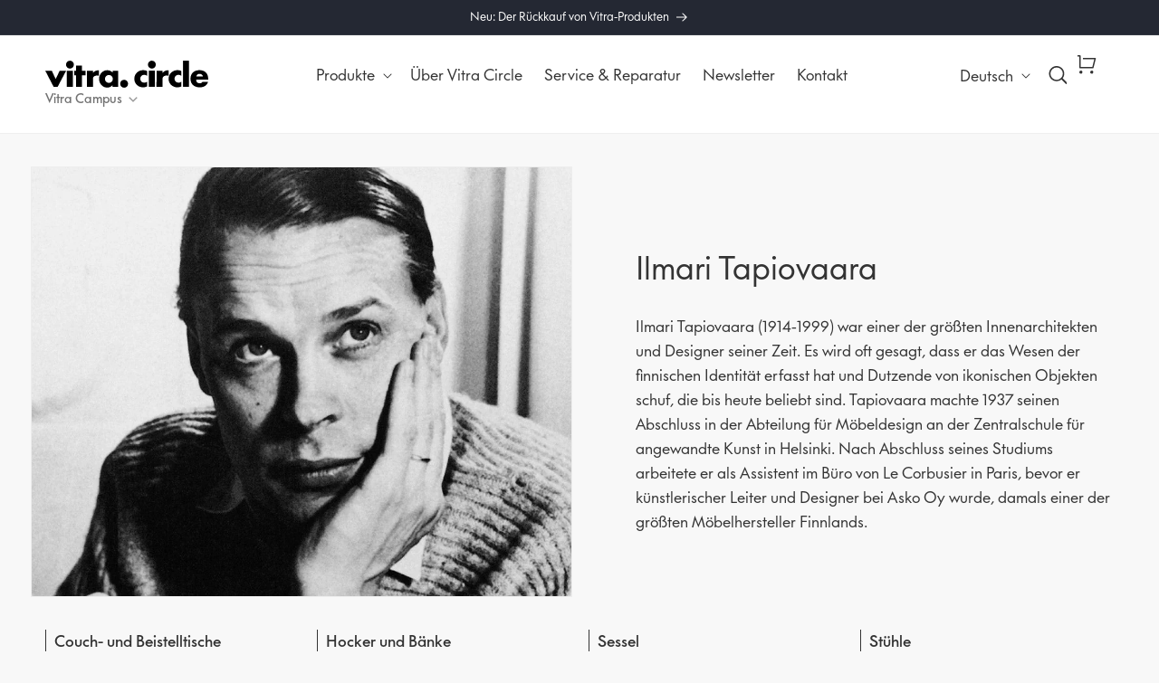

--- FILE ---
content_type: text/html; charset=utf-8
request_url: https://campus.vitracircle.com/collections/ilmari-tapiovaara
body_size: 28534
content:
<!doctype html>
<html class="js vcircle" lang="de">
  <head>
    <meta charset="utf-8">
    <meta http-equiv="X-UA-Compatible" content="IE=edge">
    <meta name="viewport" content="width=device-width,initial-scale=1">
    <meta name="theme-color" content="">
    <link rel="canonical" href="https://campus.vitracircle.com/collections/ilmari-tapiovaara"><link rel="icon" type="image/png" href="//campus.vitracircle.com/cdn/shop/files/vitracircle-app-logo_fa6843eb-7f96-4c68-b05f-0f3d84c7df50.png?crop=center&height=32&v=1678290670&width=32"><link rel="preconnect" href="https://fonts.shopifycdn.com" crossorigin><title>
      

Vitra Circle Store Campus | Ilmari Tapiovaara

</title>


  <meta name="description" content="Ilmari Tapiovaara (1914-1999) war einer der größten Innenarchitekten und Designer seiner Zeit. Es wird oft gesagt, dass er das Wesen der finnischen Identität erfasst hat und Dutzende von ikonischen Objekten schuf, die bis heute beliebt sind.Tapiovaara machte 1937 seinen Abschluss in der Abteilung für Möbeldesign an der Zentralschule für angewandte Kunst in Helsinki. Nach Abschluss seines Studiums arbeitete er als Assistent im Büro von Le Corbusier in Paris, bevor er künstlerischer Leiter und Designer bei Asko Oy wurde, damals einer der größten Möbelhersteller Finnlands.">



    

<meta property="og:site_name" content="Vitra Circle Store Campus">
<meta property="og:url" content="https://campus.vitracircle.com/collections/ilmari-tapiovaara">
<meta property="og:title" content="Vitra Circle Store Campus | Ilmari Tapiovaara">
<meta property="og:type" content="website">
<meta property="og:description" content="Ilmari Tapiovaara (1914-1999) war einer der größten Innenarchitekten und Designer seiner Zeit. Es wird oft gesagt, dass er das Wesen der finnischen Identität erfasst hat und Dutzende von ikonischen Objekten schuf, die bis heute beliebt sind.Tapiovaara machte 1937 seinen Abschluss in der Abteilung für Möbeldesign an der Zentralschule für angewandte Kunst in Helsinki. Nach Abschluss seines Studiums arbeitete er als Assistent im Büro von Le Corbusier in Paris, bevor er künstlerischer Leiter und Designer bei Asko Oy wurde, damals einer der größten Möbelhersteller Finnlands."><meta property="og:image" content="http://campus.vitracircle.com/cdn/shop/collections/0900c2e0-2c2b-4c66-a810-80d7a6ed1153.jpg?v=1745302458">
  <meta property="og:image:secure_url" content="https://campus.vitracircle.com/cdn/shop/collections/0900c2e0-2c2b-4c66-a810-80d7a6ed1153.jpg?v=1745302458">
  <meta property="og:image:width" content="1256">
  <meta property="og:image:height" content="837"><meta name="twitter:card" content="summary_large_image">
<meta name="twitter:title" content="Vitra Circle Store Campus | Ilmari Tapiovaara">
<meta name="twitter:description" content="Ilmari Tapiovaara (1914-1999) war einer der größten Innenarchitekten und Designer seiner Zeit. Es wird oft gesagt, dass er das Wesen der finnischen Identität erfasst hat und Dutzende von ikonischen Objekten schuf, die bis heute beliebt sind.Tapiovaara machte 1937 seinen Abschluss in der Abteilung für Möbeldesign an der Zentralschule für angewandte Kunst in Helsinki. Nach Abschluss seines Studiums arbeitete er als Assistent im Büro von Le Corbusier in Paris, bevor er künstlerischer Leiter und Designer bei Asko Oy wurde, damals einer der größten Möbelhersteller Finnlands.">


    <script src="//campus.vitracircle.com/cdn/shop/t/6/assets/constants.js?v=132983761750457495441720551917" defer="defer"></script>
    <script src="//campus.vitracircle.com/cdn/shop/t/6/assets/pubsub.js?v=158357773527763999511720551918" defer="defer"></script>
    <script src="//campus.vitracircle.com/cdn/shop/t/6/assets/global.js?v=88558128918567037191720551917" defer="defer"></script><script>window.performance && window.performance.mark && window.performance.mark('shopify.content_for_header.start');</script><meta name="google-site-verification" content="Q7gngPj7JOsfSWW5nKjtcEo0ZrHV30JJtYkaIGIyIps">
<meta id="shopify-digital-wallet" name="shopify-digital-wallet" content="/48565223577/digital_wallets/dialog">
<link rel="alternate" type="application/atom+xml" title="Feed" href="/collections/ilmari-tapiovaara.atom" />
<link rel="alternate" hreflang="x-default" href="https://campus.vitracircle.com/collections/ilmari-tapiovaara">
<link rel="alternate" hreflang="fr" href="https://campus.vitracircle.com/fr/collections/ilmari-tapiovaara">
<link rel="alternate" hreflang="en" href="https://campus.vitracircle.com/en/collections/ilmari-tapiovaara">
<link rel="alternate" type="application/json+oembed" href="https://campus.vitracircle.com/collections/ilmari-tapiovaara.oembed">
<script async="async" src="/checkouts/internal/preloads.js?locale=de-DE"></script>
<script id="shopify-features" type="application/json">{"accessToken":"99d673110baf8b1939905939d9e6a275","betas":["rich-media-storefront-analytics"],"domain":"campus.vitracircle.com","predictiveSearch":true,"shopId":48565223577,"locale":"de"}</script>
<script>var Shopify = Shopify || {};
Shopify.shop = "v-circle.myshopify.com";
Shopify.locale = "de";
Shopify.currency = {"active":"EUR","rate":"1.0"};
Shopify.country = "DE";
Shopify.theme = {"name":"Vitra Circle Store V2","id":152526487819,"schema_name":"Dawn","schema_version":"15.0.0","theme_store_id":null,"role":"main"};
Shopify.theme.handle = "null";
Shopify.theme.style = {"id":null,"handle":null};
Shopify.cdnHost = "campus.vitracircle.com/cdn";
Shopify.routes = Shopify.routes || {};
Shopify.routes.root = "/";</script>
<script type="module">!function(o){(o.Shopify=o.Shopify||{}).modules=!0}(window);</script>
<script>!function(o){function n(){var o=[];function n(){o.push(Array.prototype.slice.apply(arguments))}return n.q=o,n}var t=o.Shopify=o.Shopify||{};t.loadFeatures=n(),t.autoloadFeatures=n()}(window);</script>
<script id="shop-js-analytics" type="application/json">{"pageType":"collection"}</script>
<script defer="defer" async type="module" src="//campus.vitracircle.com/cdn/shopifycloud/shop-js/modules/v2/client.init-shop-cart-sync_KNlu3ypL.de.esm.js"></script>
<script defer="defer" async type="module" src="//campus.vitracircle.com/cdn/shopifycloud/shop-js/modules/v2/chunk.common_SKKNcA3B.esm.js"></script>
<script type="module">
  await import("//campus.vitracircle.com/cdn/shopifycloud/shop-js/modules/v2/client.init-shop-cart-sync_KNlu3ypL.de.esm.js");
await import("//campus.vitracircle.com/cdn/shopifycloud/shop-js/modules/v2/chunk.common_SKKNcA3B.esm.js");

  window.Shopify.SignInWithShop?.initShopCartSync?.({"fedCMEnabled":true,"windoidEnabled":true});

</script>
<script>(function() {
  var isLoaded = false;
  function asyncLoad() {
    if (isLoaded) return;
    isLoaded = true;
    var urls = ["https:\/\/cdn.nfcube.com\/instafeed-4a490c5936347d76aaf1195e66863656.js?shop=v-circle.myshopify.com"];
    for (var i = 0; i < urls.length; i++) {
      var s = document.createElement('script');
      s.type = 'text/javascript';
      s.async = true;
      s.src = urls[i];
      var x = document.getElementsByTagName('script')[0];
      x.parentNode.insertBefore(s, x);
    }
  };
  if(window.attachEvent) {
    window.attachEvent('onload', asyncLoad);
  } else {
    window.addEventListener('load', asyncLoad, false);
  }
})();</script>
<script id="__st">var __st={"a":48565223577,"offset":3600,"reqid":"06fecb7a-2e33-4300-aa35-fc9fd3480b08-1767528188","pageurl":"campus.vitracircle.com\/collections\/ilmari-tapiovaara","u":"dedd755c5bf5","p":"collection","rtyp":"collection","rid":497111630091};</script>
<script>window.ShopifyPaypalV4VisibilityTracking = true;</script>
<script id="captcha-bootstrap">!function(){'use strict';const t='contact',e='account',n='new_comment',o=[[t,t],['blogs',n],['comments',n],[t,'customer']],c=[[e,'customer_login'],[e,'guest_login'],[e,'recover_customer_password'],[e,'create_customer']],r=t=>t.map((([t,e])=>`form[action*='/${t}']:not([data-nocaptcha='true']) input[name='form_type'][value='${e}']`)).join(','),a=t=>()=>t?[...document.querySelectorAll(t)].map((t=>t.form)):[];function s(){const t=[...o],e=r(t);return a(e)}const i='password',u='form_key',d=['recaptcha-v3-token','g-recaptcha-response','h-captcha-response',i],f=()=>{try{return window.sessionStorage}catch{return}},m='__shopify_v',_=t=>t.elements[u];function p(t,e,n=!1){try{const o=window.sessionStorage,c=JSON.parse(o.getItem(e)),{data:r}=function(t){const{data:e,action:n}=t;return t[m]||n?{data:e,action:n}:{data:t,action:n}}(c);for(const[e,n]of Object.entries(r))t.elements[e]&&(t.elements[e].value=n);n&&o.removeItem(e)}catch(o){console.error('form repopulation failed',{error:o})}}const l='form_type',E='cptcha';function T(t){t.dataset[E]=!0}const w=window,h=w.document,L='Shopify',v='ce_forms',y='captcha';let A=!1;((t,e)=>{const n=(g='f06e6c50-85a8-45c8-87d0-21a2b65856fe',I='https://cdn.shopify.com/shopifycloud/storefront-forms-hcaptcha/ce_storefront_forms_captcha_hcaptcha.v1.5.2.iife.js',D={infoText:'Durch hCaptcha geschützt',privacyText:'Datenschutz',termsText:'Allgemeine Geschäftsbedingungen'},(t,e,n)=>{const o=w[L][v],c=o.bindForm;if(c)return c(t,g,e,D).then(n);var r;o.q.push([[t,g,e,D],n]),r=I,A||(h.body.append(Object.assign(h.createElement('script'),{id:'captcha-provider',async:!0,src:r})),A=!0)});var g,I,D;w[L]=w[L]||{},w[L][v]=w[L][v]||{},w[L][v].q=[],w[L][y]=w[L][y]||{},w[L][y].protect=function(t,e){n(t,void 0,e),T(t)},Object.freeze(w[L][y]),function(t,e,n,w,h,L){const[v,y,A,g]=function(t,e,n){const i=e?o:[],u=t?c:[],d=[...i,...u],f=r(d),m=r(i),_=r(d.filter((([t,e])=>n.includes(e))));return[a(f),a(m),a(_),s()]}(w,h,L),I=t=>{const e=t.target;return e instanceof HTMLFormElement?e:e&&e.form},D=t=>v().includes(t);t.addEventListener('submit',(t=>{const e=I(t);if(!e)return;const n=D(e)&&!e.dataset.hcaptchaBound&&!e.dataset.recaptchaBound,o=_(e),c=g().includes(e)&&(!o||!o.value);(n||c)&&t.preventDefault(),c&&!n&&(function(t){try{if(!f())return;!function(t){const e=f();if(!e)return;const n=_(t);if(!n)return;const o=n.value;o&&e.removeItem(o)}(t);const e=Array.from(Array(32),(()=>Math.random().toString(36)[2])).join('');!function(t,e){_(t)||t.append(Object.assign(document.createElement('input'),{type:'hidden',name:u})),t.elements[u].value=e}(t,e),function(t,e){const n=f();if(!n)return;const o=[...t.querySelectorAll(`input[type='${i}']`)].map((({name:t})=>t)),c=[...d,...o],r={};for(const[a,s]of new FormData(t).entries())c.includes(a)||(r[a]=s);n.setItem(e,JSON.stringify({[m]:1,action:t.action,data:r}))}(t,e)}catch(e){console.error('failed to persist form',e)}}(e),e.submit())}));const S=(t,e)=>{t&&!t.dataset[E]&&(n(t,e.some((e=>e===t))),T(t))};for(const o of['focusin','change'])t.addEventListener(o,(t=>{const e=I(t);D(e)&&S(e,y())}));const B=e.get('form_key'),M=e.get(l),P=B&&M;t.addEventListener('DOMContentLoaded',(()=>{const t=y();if(P)for(const e of t)e.elements[l].value===M&&p(e,B);[...new Set([...A(),...v().filter((t=>'true'===t.dataset.shopifyCaptcha))])].forEach((e=>S(e,t)))}))}(h,new URLSearchParams(w.location.search),n,t,e,['guest_login'])})(!0,!0)}();</script>
<script integrity="sha256-4kQ18oKyAcykRKYeNunJcIwy7WH5gtpwJnB7kiuLZ1E=" data-source-attribution="shopify.loadfeatures" defer="defer" src="//campus.vitracircle.com/cdn/shopifycloud/storefront/assets/storefront/load_feature-a0a9edcb.js" crossorigin="anonymous"></script>
<script data-source-attribution="shopify.dynamic_checkout.dynamic.init">var Shopify=Shopify||{};Shopify.PaymentButton=Shopify.PaymentButton||{isStorefrontPortableWallets:!0,init:function(){window.Shopify.PaymentButton.init=function(){};var t=document.createElement("script");t.src="https://campus.vitracircle.com/cdn/shopifycloud/portable-wallets/latest/portable-wallets.de.js",t.type="module",document.head.appendChild(t)}};
</script>
<script data-source-attribution="shopify.dynamic_checkout.buyer_consent">
  function portableWalletsHideBuyerConsent(e){var t=document.getElementById("shopify-buyer-consent"),n=document.getElementById("shopify-subscription-policy-button");t&&n&&(t.classList.add("hidden"),t.setAttribute("aria-hidden","true"),n.removeEventListener("click",e))}function portableWalletsShowBuyerConsent(e){var t=document.getElementById("shopify-buyer-consent"),n=document.getElementById("shopify-subscription-policy-button");t&&n&&(t.classList.remove("hidden"),t.removeAttribute("aria-hidden"),n.addEventListener("click",e))}window.Shopify?.PaymentButton&&(window.Shopify.PaymentButton.hideBuyerConsent=portableWalletsHideBuyerConsent,window.Shopify.PaymentButton.showBuyerConsent=portableWalletsShowBuyerConsent);
</script>
<script data-source-attribution="shopify.dynamic_checkout.cart.bootstrap">document.addEventListener("DOMContentLoaded",(function(){function t(){return document.querySelector("shopify-accelerated-checkout-cart, shopify-accelerated-checkout")}if(t())Shopify.PaymentButton.init();else{new MutationObserver((function(e,n){t()&&(Shopify.PaymentButton.init(),n.disconnect())})).observe(document.body,{childList:!0,subtree:!0})}}));
</script>
<script id='scb4127' type='text/javascript' async='' src='https://campus.vitracircle.com/cdn/shopifycloud/privacy-banner/storefront-banner.js'></script><script id="sections-script" data-sections="header" defer="defer" src="//campus.vitracircle.com/cdn/shop/t/6/compiled_assets/scripts.js?9972"></script>
<script>window.performance && window.performance.mark && window.performance.mark('shopify.content_for_header.end');</script>


    <style data-shopify>
      @font-face {
  font-family: Assistant;
  font-weight: 400;
  font-style: normal;
  font-display: swap;
  src: url("//campus.vitracircle.com/cdn/fonts/assistant/assistant_n4.9120912a469cad1cc292572851508ca49d12e768.woff2") format("woff2"),
       url("//campus.vitracircle.com/cdn/fonts/assistant/assistant_n4.6e9875ce64e0fefcd3f4446b7ec9036b3ddd2985.woff") format("woff");
}

      @font-face {
  font-family: Assistant;
  font-weight: 700;
  font-style: normal;
  font-display: swap;
  src: url("//campus.vitracircle.com/cdn/fonts/assistant/assistant_n7.bf44452348ec8b8efa3aa3068825305886b1c83c.woff2") format("woff2"),
       url("//campus.vitracircle.com/cdn/fonts/assistant/assistant_n7.0c887fee83f6b3bda822f1150b912c72da0f7b64.woff") format("woff");
}

      
      
      @font-face {
  font-family: Assistant;
  font-weight: 400;
  font-style: normal;
  font-display: swap;
  src: url("//campus.vitracircle.com/cdn/fonts/assistant/assistant_n4.9120912a469cad1cc292572851508ca49d12e768.woff2") format("woff2"),
       url("//campus.vitracircle.com/cdn/fonts/assistant/assistant_n4.6e9875ce64e0fefcd3f4446b7ec9036b3ddd2985.woff") format("woff");
}


      
        :root,
        .color-scheme-1 {
          --color-background: 248,248,248;
        
          --gradient-background: #f8f8f8;
        

        

        --color-foreground: 51,51,51;
        --color-background-contrast: 184,184,184;
        --color-shadow: 51,51,51;
        --color-button: 51,51,51;
        --color-button-text: 248,248,248;
        --color-secondary-button: 248,248,248;
        --color-secondary-button-text: 51,51,51;
        --color-link: 51,51,51;
        --color-badge-foreground: 51,51,51;
        --color-badge-background: 248,248,248;
        --color-badge-border: 51,51,51;
        --payment-terms-background-color: rgb(248 248 248);
      }
      
        
        .color-scheme-2 {
          --color-background: 255,255,255;
        
          --gradient-background: #ffffff;
        

        

        --color-foreground: 51,51,51;
        --color-background-contrast: 191,191,191;
        --color-shadow: 51,51,51;
        --color-button: 51,51,51;
        --color-button-text: 255,255,255;
        --color-secondary-button: 255,255,255;
        --color-secondary-button-text: 51,51,51;
        --color-link: 51,51,51;
        --color-badge-foreground: 51,51,51;
        --color-badge-background: 255,255,255;
        --color-badge-border: 51,51,51;
        --payment-terms-background-color: rgb(255 255 255);
      }
      
        
        .color-scheme-3 {
          --color-background: 36,40,51;
        
          --gradient-background: #242833;
        

        

        --color-foreground: 255,255,255;
        --color-background-contrast: 47,52,66;
        --color-shadow: 51,51,51;
        --color-button: 255,255,255;
        --color-button-text: 0,0,0;
        --color-secondary-button: 36,40,51;
        --color-secondary-button-text: 255,255,255;
        --color-link: 255,255,255;
        --color-badge-foreground: 255,255,255;
        --color-badge-background: 36,40,51;
        --color-badge-border: 255,255,255;
        --payment-terms-background-color: rgb(36 40 51);
      }
      
        
        .color-scheme-4 {
          --color-background: 0,0,0;
        
          --gradient-background: rgba(0,0,0,0);
        

        

        --color-foreground: 255,255,255;
        --color-background-contrast: 128,128,128;
        --color-shadow: 51,51,51;
        --color-button: 51,51,51;
        --color-button-text: 255,255,255;
        --color-secondary-button: 0,0,0;
        --color-secondary-button-text: 51,51,51;
        --color-link: 51,51,51;
        --color-badge-foreground: 255,255,255;
        --color-badge-background: 0,0,0;
        --color-badge-border: 255,255,255;
        --payment-terms-background-color: rgb(0 0 0);
      }
      
        
        .color-scheme-5 {
          --color-background: 247,129,129;
        
          --gradient-background: #f78181;
        

        

        --color-foreground: 255,255,255;
        --color-background-contrast: 234,15,15;
        --color-shadow: 51,51,51;
        --color-button: 255,255,255;
        --color-button-text: 247,129,129;
        --color-secondary-button: 247,129,129;
        --color-secondary-button-text: 255,255,255;
        --color-link: 255,255,255;
        --color-badge-foreground: 255,255,255;
        --color-badge-background: 247,129,129;
        --color-badge-border: 255,255,255;
        --payment-terms-background-color: rgb(247 129 129);
      }
      

      body, .color-scheme-1, .color-scheme-2, .color-scheme-3, .color-scheme-4, .color-scheme-5 {
        color: rgba(var(--color-foreground), 1);
        background-color: rgb(var(--color-background));
      }

      :root {
        --font-body-family: Assistant, sans-serif;
        --font-body-style: normal;
        --font-body-weight: 400;
        --font-body-weight-bold: 700;

        --font-heading-family: Assistant, sans-serif;
        --font-heading-style: normal;
        --font-heading-weight: 400;

        --font-body-scale: 1.0;
        --font-heading-scale: 1.0;

        --media-padding: px;
        --media-border-opacity: 0.05;
        --media-border-width: 1px;
        --media-radius: 0px;
        --media-shadow-opacity: 0.0;
        --media-shadow-horizontal-offset: 0px;
        --media-shadow-vertical-offset: 4px;
        --media-shadow-blur-radius: 5px;
        --media-shadow-visible: 0;

        --page-width: 160rem;
        --page-width-margin: 0rem;

        --product-card-image-padding: 0.0rem;
        --product-card-corner-radius: 0.0rem;
        --product-card-text-alignment: center;
        --product-card-border-width: 0.0rem;
        --product-card-border-opacity: 0.1;
        --product-card-shadow-opacity: 0.0;
        --product-card-shadow-visible: 0;
        --product-card-shadow-horizontal-offset: 0.0rem;
        --product-card-shadow-vertical-offset: 0.4rem;
        --product-card-shadow-blur-radius: 0.5rem;

        --collection-card-image-padding: 0.0rem;
        --collection-card-corner-radius: 0.0rem;
        --collection-card-text-alignment: left;
        --collection-card-border-width: 0.0rem;
        --collection-card-border-opacity: 0.1;
        --collection-card-shadow-opacity: 0.0;
        --collection-card-shadow-visible: 0;
        --collection-card-shadow-horizontal-offset: 0.0rem;
        --collection-card-shadow-vertical-offset: 0.4rem;
        --collection-card-shadow-blur-radius: 0.5rem;

        --blog-card-image-padding: 0.0rem;
        --blog-card-corner-radius: 0.0rem;
        --blog-card-text-alignment: left;
        --blog-card-border-width: 0.0rem;
        --blog-card-border-opacity: 0.1;
        --blog-card-shadow-opacity: 0.0;
        --blog-card-shadow-visible: 0;
        --blog-card-shadow-horizontal-offset: 0.0rem;
        --blog-card-shadow-vertical-offset: 0.4rem;
        --blog-card-shadow-blur-radius: 0.5rem;

        --badge-corner-radius: 0.0rem;

        --popup-border-width: 1px;
        --popup-border-opacity: 0.15;
        --popup-corner-radius: 0px;
        --popup-shadow-opacity: 0.0;
        --popup-shadow-horizontal-offset: 0px;
        --popup-shadow-vertical-offset: 4px;
        --popup-shadow-blur-radius: 5px;

        --drawer-border-width: 1px;
        --drawer-border-opacity: 0.1;
        --drawer-shadow-opacity: 0.0;
        --drawer-shadow-horizontal-offset: 0px;
        --drawer-shadow-vertical-offset: 4px;
        --drawer-shadow-blur-radius: 5px;

        --spacing-sections-desktop: 0px;
        --spacing-sections-mobile: 0px;

        --grid-desktop-vertical-spacing: 16px;
        --grid-desktop-horizontal-spacing: 16px;
        --grid-mobile-vertical-spacing: 8px;
        --grid-mobile-horizontal-spacing: 8px;

        --text-boxes-border-opacity: 0.1;
        --text-boxes-border-width: 0px;
        --text-boxes-radius: 0px;
        --text-boxes-shadow-opacity: 0.0;
        --text-boxes-shadow-visible: 0;
        --text-boxes-shadow-horizontal-offset: 0px;
        --text-boxes-shadow-vertical-offset: 4px;
        --text-boxes-shadow-blur-radius: 5px;

        --buttons-radius: 0px;
        --buttons-radius-outset: 0px;
        --buttons-border-width: 1px;
        --buttons-border-opacity: 1.0;
        --buttons-shadow-opacity: 0.0;
        --buttons-shadow-visible: 0;
        --buttons-shadow-horizontal-offset: 0px;
        --buttons-shadow-vertical-offset: 4px;
        --buttons-shadow-blur-radius: 5px;
        --buttons-border-offset: 0px;

        --inputs-radius: 0px;
        --inputs-border-width: 1px;
        --inputs-border-opacity: 0.15;
        --inputs-shadow-opacity: 0.0;
        --inputs-shadow-horizontal-offset: 0px;
        --inputs-margin-offset: 0px;
        --inputs-shadow-vertical-offset: 4px;
        --inputs-shadow-blur-radius: 0px;
        --inputs-radius-outset: 0px;

        --variant-pills-radius: 40px;
        --variant-pills-border-width: 1px;
        --variant-pills-border-opacity: 0.55;
        --variant-pills-shadow-opacity: 0.0;
        --variant-pills-shadow-horizontal-offset: 0px;
        --variant-pills-shadow-vertical-offset: 4px;
        --variant-pills-shadow-blur-radius: 5px;
      }

      *,
      *::before,
      *::after {
        box-sizing: inherit;
      }

      html {
        box-sizing: border-box;
        font-size: calc(var(--font-body-scale) * 62.5%);
        height: 100%;
      }

      body {
        display: grid;
        grid-template-rows: auto auto 1fr auto;
        grid-template-columns: 100%;
        min-height: 100%;
        margin: 0;
        font-size: 1.5rem;
        letter-spacing: 0.06rem;
        line-height: calc(1 + 0.8 / var(--font-body-scale));
        font-family: var(--font-body-family);
        font-style: var(--font-body-style);
        font-weight: var(--font-body-weight);
      }

      @media screen and (min-width: 750px) {
        body {
          font-size: 1.6rem;
        }
      }
    </style>

    <link href="//campus.vitracircle.com/cdn/shop/t/6/assets/base.css?v=57549803708219553161720551917" rel="stylesheet" type="text/css" media="all" />
    <link href="//campus.vitracircle.com/cdn/shop/t/6/assets/circle-store.css?v=86987287302010030331763572429" rel="stylesheet" type="text/css" media="all" />

      <link rel="preload" as="font" href="//campus.vitracircle.com/cdn/fonts/assistant/assistant_n4.9120912a469cad1cc292572851508ca49d12e768.woff2" type="font/woff2" crossorigin>
      

      <link rel="preload" as="font" href="//campus.vitracircle.com/cdn/fonts/assistant/assistant_n4.9120912a469cad1cc292572851508ca49d12e768.woff2" type="font/woff2" crossorigin>
      
<link href="//campus.vitracircle.com/cdn/shop/t/6/assets/component-localization-form.css?v=120620094879297847921720551917" rel="stylesheet" type="text/css" media="all" />
      <script src="//campus.vitracircle.com/cdn/shop/t/6/assets/localization-form.js?v=144176611646395275351720551917" defer="defer"></script><!-- Google Tag Manager -->
    <script>
      (function (w, d, s, l, i) {
        w[l] = w[l] || [];
        w[l].push({ 'gtm.start': new Date().getTime(), event: 'gtm.js' });
        var f = d.getElementsByTagName(s)[0],
          j = d.createElement(s),
          dl = l != 'dataLayer' ? '&l=' + l : '';
        j.async = true;
        j.src = 'https://www.googletagmanager.com/gtm.js?id=' + i + dl;
        f.parentNode.insertBefore(j, f);
      })(window, document, 'script', 'dataLayer', 'GTM-K3R5M24');
    </script>
    <!-- End Google Tag Manager -->
  <!-- BEGIN app block: shopify://apps/sk-form-builder/blocks/app/f3e35b58-5874-4ef2-8e03-c92cda6e49eb --><div class="skformscript" data-src="https://cdn.shopify.com/extensions/019b4f19-1246-728a-ae0d-783808ed67d8/formbuilder-theme-app-258/assets/skform.js"></div>

<script>
	window.skplan = {"freeplan":false,"plan":3,"billable":true};
</script>
<!-- END app block --><script src="https://cdn.shopify.com/extensions/019b4f19-1246-728a-ae0d-783808ed67d8/formbuilder-theme-app-258/assets/formbuilder.js" type="text/javascript" defer="defer"></script>
<link href="https://cdn.shopify.com/extensions/019b4f19-1246-728a-ae0d-783808ed67d8/formbuilder-theme-app-258/assets/formbuilder.css" rel="stylesheet" type="text/css" media="all">
<script src="https://cdn.shopify.com/extensions/dff00ada-e5cf-41cd-bc3a-a62779e91d68/pickup-delivery-date-letmepro-379/assets/click-collect-master.js" type="text/javascript" defer="defer"></script>
<link href="https://monorail-edge.shopifysvc.com" rel="dns-prefetch">
<script>(function(){if ("sendBeacon" in navigator && "performance" in window) {try {var session_token_from_headers = performance.getEntriesByType('navigation')[0].serverTiming.find(x => x.name == '_s').description;} catch {var session_token_from_headers = undefined;}var session_cookie_matches = document.cookie.match(/_shopify_s=([^;]*)/);var session_token_from_cookie = session_cookie_matches && session_cookie_matches.length === 2 ? session_cookie_matches[1] : "";var session_token = session_token_from_headers || session_token_from_cookie || "";function handle_abandonment_event(e) {var entries = performance.getEntries().filter(function(entry) {return /monorail-edge.shopifysvc.com/.test(entry.name);});if (!window.abandonment_tracked && entries.length === 0) {window.abandonment_tracked = true;var currentMs = Date.now();var navigation_start = performance.timing.navigationStart;var payload = {shop_id: 48565223577,url: window.location.href,navigation_start,duration: currentMs - navigation_start,session_token,page_type: "collection"};window.navigator.sendBeacon("https://monorail-edge.shopifysvc.com/v1/produce", JSON.stringify({schema_id: "online_store_buyer_site_abandonment/1.1",payload: payload,metadata: {event_created_at_ms: currentMs,event_sent_at_ms: currentMs}}));}}window.addEventListener('pagehide', handle_abandonment_event);}}());</script>
<script id="web-pixels-manager-setup">(function e(e,d,r,n,o){if(void 0===o&&(o={}),!Boolean(null===(a=null===(i=window.Shopify)||void 0===i?void 0:i.analytics)||void 0===a?void 0:a.replayQueue)){var i,a;window.Shopify=window.Shopify||{};var t=window.Shopify;t.analytics=t.analytics||{};var s=t.analytics;s.replayQueue=[],s.publish=function(e,d,r){return s.replayQueue.push([e,d,r]),!0};try{self.performance.mark("wpm:start")}catch(e){}var l=function(){var e={modern:/Edge?\/(1{2}[4-9]|1[2-9]\d|[2-9]\d{2}|\d{4,})\.\d+(\.\d+|)|Firefox\/(1{2}[4-9]|1[2-9]\d|[2-9]\d{2}|\d{4,})\.\d+(\.\d+|)|Chrom(ium|e)\/(9{2}|\d{3,})\.\d+(\.\d+|)|(Maci|X1{2}).+ Version\/(15\.\d+|(1[6-9]|[2-9]\d|\d{3,})\.\d+)([,.]\d+|)( \(\w+\)|)( Mobile\/\w+|) Safari\/|Chrome.+OPR\/(9{2}|\d{3,})\.\d+\.\d+|(CPU[ +]OS|iPhone[ +]OS|CPU[ +]iPhone|CPU IPhone OS|CPU iPad OS)[ +]+(15[._]\d+|(1[6-9]|[2-9]\d|\d{3,})[._]\d+)([._]\d+|)|Android:?[ /-](13[3-9]|1[4-9]\d|[2-9]\d{2}|\d{4,})(\.\d+|)(\.\d+|)|Android.+Firefox\/(13[5-9]|1[4-9]\d|[2-9]\d{2}|\d{4,})\.\d+(\.\d+|)|Android.+Chrom(ium|e)\/(13[3-9]|1[4-9]\d|[2-9]\d{2}|\d{4,})\.\d+(\.\d+|)|SamsungBrowser\/([2-9]\d|\d{3,})\.\d+/,legacy:/Edge?\/(1[6-9]|[2-9]\d|\d{3,})\.\d+(\.\d+|)|Firefox\/(5[4-9]|[6-9]\d|\d{3,})\.\d+(\.\d+|)|Chrom(ium|e)\/(5[1-9]|[6-9]\d|\d{3,})\.\d+(\.\d+|)([\d.]+$|.*Safari\/(?![\d.]+ Edge\/[\d.]+$))|(Maci|X1{2}).+ Version\/(10\.\d+|(1[1-9]|[2-9]\d|\d{3,})\.\d+)([,.]\d+|)( \(\w+\)|)( Mobile\/\w+|) Safari\/|Chrome.+OPR\/(3[89]|[4-9]\d|\d{3,})\.\d+\.\d+|(CPU[ +]OS|iPhone[ +]OS|CPU[ +]iPhone|CPU IPhone OS|CPU iPad OS)[ +]+(10[._]\d+|(1[1-9]|[2-9]\d|\d{3,})[._]\d+)([._]\d+|)|Android:?[ /-](13[3-9]|1[4-9]\d|[2-9]\d{2}|\d{4,})(\.\d+|)(\.\d+|)|Mobile Safari.+OPR\/([89]\d|\d{3,})\.\d+\.\d+|Android.+Firefox\/(13[5-9]|1[4-9]\d|[2-9]\d{2}|\d{4,})\.\d+(\.\d+|)|Android.+Chrom(ium|e)\/(13[3-9]|1[4-9]\d|[2-9]\d{2}|\d{4,})\.\d+(\.\d+|)|Android.+(UC? ?Browser|UCWEB|U3)[ /]?(15\.([5-9]|\d{2,})|(1[6-9]|[2-9]\d|\d{3,})\.\d+)\.\d+|SamsungBrowser\/(5\.\d+|([6-9]|\d{2,})\.\d+)|Android.+MQ{2}Browser\/(14(\.(9|\d{2,})|)|(1[5-9]|[2-9]\d|\d{3,})(\.\d+|))(\.\d+|)|K[Aa][Ii]OS\/(3\.\d+|([4-9]|\d{2,})\.\d+)(\.\d+|)/},d=e.modern,r=e.legacy,n=navigator.userAgent;return n.match(d)?"modern":n.match(r)?"legacy":"unknown"}(),u="modern"===l?"modern":"legacy",c=(null!=n?n:{modern:"",legacy:""})[u],f=function(e){return[e.baseUrl,"/wpm","/b",e.hashVersion,"modern"===e.buildTarget?"m":"l",".js"].join("")}({baseUrl:d,hashVersion:r,buildTarget:u}),m=function(e){var d=e.version,r=e.bundleTarget,n=e.surface,o=e.pageUrl,i=e.monorailEndpoint;return{emit:function(e){var a=e.status,t=e.errorMsg,s=(new Date).getTime(),l=JSON.stringify({metadata:{event_sent_at_ms:s},events:[{schema_id:"web_pixels_manager_load/3.1",payload:{version:d,bundle_target:r,page_url:o,status:a,surface:n,error_msg:t},metadata:{event_created_at_ms:s}}]});if(!i)return console&&console.warn&&console.warn("[Web Pixels Manager] No Monorail endpoint provided, skipping logging."),!1;try{return self.navigator.sendBeacon.bind(self.navigator)(i,l)}catch(e){}var u=new XMLHttpRequest;try{return u.open("POST",i,!0),u.setRequestHeader("Content-Type","text/plain"),u.send(l),!0}catch(e){return console&&console.warn&&console.warn("[Web Pixels Manager] Got an unhandled error while logging to Monorail."),!1}}}}({version:r,bundleTarget:l,surface:e.surface,pageUrl:self.location.href,monorailEndpoint:e.monorailEndpoint});try{o.browserTarget=l,function(e){var d=e.src,r=e.async,n=void 0===r||r,o=e.onload,i=e.onerror,a=e.sri,t=e.scriptDataAttributes,s=void 0===t?{}:t,l=document.createElement("script"),u=document.querySelector("head"),c=document.querySelector("body");if(l.async=n,l.src=d,a&&(l.integrity=a,l.crossOrigin="anonymous"),s)for(var f in s)if(Object.prototype.hasOwnProperty.call(s,f))try{l.dataset[f]=s[f]}catch(e){}if(o&&l.addEventListener("load",o),i&&l.addEventListener("error",i),u)u.appendChild(l);else{if(!c)throw new Error("Did not find a head or body element to append the script");c.appendChild(l)}}({src:f,async:!0,onload:function(){if(!function(){var e,d;return Boolean(null===(d=null===(e=window.Shopify)||void 0===e?void 0:e.analytics)||void 0===d?void 0:d.initialized)}()){var d=window.webPixelsManager.init(e)||void 0;if(d){var r=window.Shopify.analytics;r.replayQueue.forEach((function(e){var r=e[0],n=e[1],o=e[2];d.publishCustomEvent(r,n,o)})),r.replayQueue=[],r.publish=d.publishCustomEvent,r.visitor=d.visitor,r.initialized=!0}}},onerror:function(){return m.emit({status:"failed",errorMsg:"".concat(f," has failed to load")})},sri:function(e){var d=/^sha384-[A-Za-z0-9+/=]+$/;return"string"==typeof e&&d.test(e)}(c)?c:"",scriptDataAttributes:o}),m.emit({status:"loading"})}catch(e){m.emit({status:"failed",errorMsg:(null==e?void 0:e.message)||"Unknown error"})}}})({shopId: 48565223577,storefrontBaseUrl: "https://campus.vitracircle.com",extensionsBaseUrl: "https://extensions.shopifycdn.com/cdn/shopifycloud/web-pixels-manager",monorailEndpoint: "https://monorail-edge.shopifysvc.com/unstable/produce_batch",surface: "storefront-renderer",enabledBetaFlags: ["2dca8a86","a0d5f9d2"],webPixelsConfigList: [{"id":"2259550475","configuration":"{\"accountID\":\"ProfitPixelSettings\"}","eventPayloadVersion":"v1","runtimeContext":"STRICT","scriptVersion":"b7992ac8632235cb7142de7a758f53fc","type":"APP","apiClientId":141506838529,"privacyPurposes":["ANALYTICS","MARKETING","SALE_OF_DATA"],"dataSharingAdjustments":{"protectedCustomerApprovalScopes":["read_customer_email","read_customer_personal_data"]}},{"id":"1594360075","configuration":"{\"config\":\"{\\\"google_tag_ids\\\":[\\\"G-JS7HP6ME6E\\\",\\\"GT-MQJ597M3\\\"],\\\"target_country\\\":\\\"DE\\\",\\\"gtag_events\\\":[{\\\"type\\\":\\\"search\\\",\\\"action_label\\\":\\\"G-JS7HP6ME6E\\\"},{\\\"type\\\":\\\"begin_checkout\\\",\\\"action_label\\\":\\\"G-JS7HP6ME6E\\\"},{\\\"type\\\":\\\"view_item\\\",\\\"action_label\\\":[\\\"G-JS7HP6ME6E\\\",\\\"MC-M3X6YY4SRP\\\"]},{\\\"type\\\":\\\"purchase\\\",\\\"action_label\\\":[\\\"G-JS7HP6ME6E\\\",\\\"MC-M3X6YY4SRP\\\"]},{\\\"type\\\":\\\"page_view\\\",\\\"action_label\\\":[\\\"G-JS7HP6ME6E\\\",\\\"MC-M3X6YY4SRP\\\"]},{\\\"type\\\":\\\"add_payment_info\\\",\\\"action_label\\\":\\\"G-JS7HP6ME6E\\\"},{\\\"type\\\":\\\"add_to_cart\\\",\\\"action_label\\\":\\\"G-JS7HP6ME6E\\\"}],\\\"enable_monitoring_mode\\\":false}\"}","eventPayloadVersion":"v1","runtimeContext":"OPEN","scriptVersion":"b2a88bafab3e21179ed38636efcd8a93","type":"APP","apiClientId":1780363,"privacyPurposes":[],"dataSharingAdjustments":{"protectedCustomerApprovalScopes":["read_customer_address","read_customer_email","read_customer_name","read_customer_personal_data","read_customer_phone"]}},{"id":"shopify-app-pixel","configuration":"{}","eventPayloadVersion":"v1","runtimeContext":"STRICT","scriptVersion":"0450","apiClientId":"shopify-pixel","type":"APP","privacyPurposes":["ANALYTICS","MARKETING"]},{"id":"shopify-custom-pixel","eventPayloadVersion":"v1","runtimeContext":"LAX","scriptVersion":"0450","apiClientId":"shopify-pixel","type":"CUSTOM","privacyPurposes":["ANALYTICS","MARKETING"]}],isMerchantRequest: false,initData: {"shop":{"name":"Vitra Circle Store Campus","paymentSettings":{"currencyCode":"EUR"},"myshopifyDomain":"v-circle.myshopify.com","countryCode":"DE","storefrontUrl":"https:\/\/campus.vitracircle.com"},"customer":null,"cart":null,"checkout":null,"productVariants":[],"purchasingCompany":null},},"https://campus.vitracircle.com/cdn","da62cc92w68dfea28pcf9825a4m392e00d0",{"modern":"","legacy":""},{"shopId":"48565223577","storefrontBaseUrl":"https:\/\/campus.vitracircle.com","extensionBaseUrl":"https:\/\/extensions.shopifycdn.com\/cdn\/shopifycloud\/web-pixels-manager","surface":"storefront-renderer","enabledBetaFlags":"[\"2dca8a86\", \"a0d5f9d2\"]","isMerchantRequest":"false","hashVersion":"da62cc92w68dfea28pcf9825a4m392e00d0","publish":"custom","events":"[[\"page_viewed\",{}],[\"collection_viewed\",{\"collection\":{\"id\":\"497111630091\",\"title\":\"Ilmari Tapiovaara\",\"productVariants\":[{\"price\":{\"amount\":716.0,\"currencyCode\":\"EUR\"},\"product\":{\"title\":\"Artek - Kiki Tisch\",\"vendor\":\"Ilmari Tapiovaara\",\"id\":\"10111844352267\",\"untranslatedTitle\":\"Artek - Kiki Tisch\",\"url\":\"\/products\/kiki-tisch-140x60-schwarz-hplschwarzvs\",\"type\":\"Tische\"},\"id\":\"51191096672523\",\"image\":{\"src\":\"\/\/campus.vitracircle.com\/cdn\/shop\/files\/Kiki_Low_Table_black-linoleum-140_web_1440x.progressive_2b099c56-0a13-4817-9c82-24f5b7a83215.webp?v=1743589143\"},\"sku\":\"ea1130be23e1b8fdd8e3d608ab83d70b\",\"title\":\"Default Title\",\"untranslatedTitle\":\"Default Title\"},{\"price\":{\"amount\":1023.0,\"currencyCode\":\"EUR\"},\"product\":{\"title\":\"Artek - Domus Chair - mit Sitz- \u0026 Rückenpolster\",\"vendor\":\"Ilmari Tapiovaara\",\"id\":\"8935631552779\",\"untranslatedTitle\":\"Artek - Domus Chair - mit Sitz- \u0026 Rückenpolster\",\"url\":\"\/products\/dms-domus-stuhl-mit-sitz-ruckenpolster\",\"type\":\"Sitzmöbel\"},\"id\":\"46257898586379\",\"image\":{\"src\":\"\/\/campus.vitracircle.com\/cdn\/shop\/files\/Domus-Chair-black-leather-upholstery_WEB-1977827.webp?v=1733487558\"},\"sku\":\"0f5901fb79e7ca1eb74a22cca4bf70b4\",\"title\":\"Default Title\",\"untranslatedTitle\":\"Default Title\"},{\"price\":{\"amount\":961.0,\"currencyCode\":\"EUR\"},\"product\":{\"title\":\"Artek - Domus Chair Leder\",\"vendor\":\"Ilmari Tapiovaara\",\"id\":\"8887255826699\",\"untranslatedTitle\":\"Artek - Domus Chair Leder\",\"url\":\"\/products\/dms-domus-stuhl-mit-sitzpolster-bs\",\"type\":\"Sitzmöbel\"},\"id\":\"46092950176011\",\"image\":{\"src\":\"\/\/campus.vitracircle.com\/cdn\/shop\/files\/20220404-vitra-sama_B_5175_280x_2x.progressive_1a9694c0-f7f5-4a29-a542-bb3f8c19a486.jpg?v=1730899320\"},\"sku\":\"9cf734fe98157d8f6d822c5aad090182\",\"title\":\"Default Title\",\"untranslatedTitle\":\"Default Title\"},{\"price\":{\"amount\":1296.0,\"currencyCode\":\"EUR\"},\"product\":{\"title\":\"Artek - Kiki Sessel\",\"vendor\":\"Ilmari Tapiovaara\",\"id\":\"10660645961995\",\"untranslatedTitle\":\"Artek - Kiki Sessel\",\"url\":\"\/products\/kik-kiki-sessel-1\",\"type\":\"Sitzmöbel\"},\"id\":\"52037891850507\",\"image\":{\"src\":\"\/\/campus.vitracircle.com\/cdn\/shop\/files\/8aa6d8da22a168889f76c9a5a6e5fa84-1_1920x1920_20f203b4-2a25-4581-bc56-ef82af97ff43.jpg?v=1754387315\"},\"sku\":\"50360ae78dc15f9edee82ad5daa9c434\",\"title\":\"Default Title\",\"untranslatedTitle\":\"Default Title\"},{\"price\":{\"amount\":879.0,\"currencyCode\":\"EUR\"},\"product\":{\"title\":\"Artek - Kiki Bank Einsitzer\",\"vendor\":\"Ilmari Tapiovaara\",\"id\":\"10660645929227\",\"untranslatedTitle\":\"Artek - Kiki Bank Einsitzer\",\"url\":\"\/products\/kik-kiki-bank-einsitzer\",\"type\":\"Sitzmöbel\"},\"id\":\"52037891817739\",\"image\":{\"src\":\"\/\/campus.vitracircle.com\/cdn\/shop\/files\/ce4249dfaa135988053a53b53a6fd619-1_1920x1920_8ebeb972-ea49-456c-8fe5-19bbc4ce3753.jpg?v=1754387292\"},\"sku\":\"f07897788b48cfbc7a2a90e531674495\",\"title\":\"Default Title\",\"untranslatedTitle\":\"Default Title\"},{\"price\":{\"amount\":2173.0,\"currencyCode\":\"EUR\"},\"product\":{\"title\":\"Artek - Domus Sessel gepolstert\",\"vendor\":\"Ilmari Tapiovaara\",\"id\":\"9789448880395\",\"untranslatedTitle\":\"Artek - Domus Sessel gepolstert\",\"url\":\"\/products\/dms-domus-sessel-gepolstert\",\"type\":\"Sitzmöbel\"},\"id\":\"49661266002187\",\"image\":{\"src\":\"\/\/campus.vitracircle.com\/cdn\/shop\/files\/2561116_Domus-Lounge-Chair-clear-laquered-birch_leather-upholstery_webjpg_1440x.progressive_04e3541c-0edc-4152-bafc-544c0874debd.webp?v=1741785447\"},\"sku\":\"4bfd23f82a1379c406dca1b1070c5838\",\"title\":\"Default Title\",\"untranslatedTitle\":\"Default Title\"},{\"price\":{\"amount\":546.0,\"currencyCode\":\"EUR\"},\"product\":{\"title\":\"Artek - Kiki Tisch\",\"vendor\":\"Ilmari Tapiovaara\",\"id\":\"8695785521419\",\"untranslatedTitle\":\"Artek - Kiki Tisch\",\"url\":\"\/products\/kiki-tisch-100x60-schwarz-hplschwarzvs\",\"type\":\"Tische\"},\"id\":\"45573366350091\",\"image\":{\"src\":\"\/\/campus.vitracircle.com\/cdn\/shop\/files\/image_2_4ba20eaa-ec40-48e6-9471-f8908e311d98.png?v=1720010060\"},\"sku\":\"86a1dad356171c249911dbb163cace22\",\"title\":\"Default Title\",\"untranslatedTitle\":\"Default Title\"},{\"price\":{\"amount\":590.0,\"currencyCode\":\"EUR\"},\"product\":{\"title\":\"Artek - Aslak Chair\",\"vendor\":\"Ilmari Tapiovaara\",\"id\":\"8346556104971\",\"untranslatedTitle\":\"Artek - Aslak Chair\",\"url\":\"\/products\/artek-aslak-chair\",\"type\":\"Sitzmöbel\"},\"id\":\"44627786203403\",\"image\":{\"src\":\"\/\/campus.vitracircle.com\/cdn\/shop\/files\/Aslak-Chair-grey-lacquered-3244017.webp?v=1749811676\"},\"sku\":\"c8e5a9e17bd844085566182f6d27c055\",\"title\":\"Default Title\",\"untranslatedTitle\":\"Default Title\"},{\"price\":{\"amount\":531.0,\"currencyCode\":\"EUR\"},\"product\":{\"title\":\"Artek - Kiki Tisch\",\"vendor\":\"Ilmari Tapiovaara\",\"id\":\"6018920874137\",\"untranslatedTitle\":\"Artek - Kiki Tisch\",\"url\":\"\/products\/artek-kiki-tisch-1\",\"type\":\"Tische\"},\"id\":\"37502645567641\",\"image\":{\"src\":\"\/\/campus.vitracircle.com\/cdn\/shop\/files\/b_KIKI-Square-coffee-table-Artek-58924-rel46250b3f.webp?v=1713350331\"},\"sku\":\"28303202\",\"title\":\"Default Title\",\"untranslatedTitle\":\"Default Title\"},{\"price\":{\"amount\":503.2,\"currencyCode\":\"EUR\"},\"product\":{\"title\":\"Artek - Kiki Tisch\",\"vendor\":\"Ilmari Tapiovaara\",\"id\":\"6018920349849\",\"untranslatedTitle\":\"Artek - Kiki Tisch\",\"url\":\"\/products\/artek-kiki-tisch\",\"type\":\"Tische\"},\"id\":\"37502643404953\",\"image\":{\"src\":\"\/\/campus.vitracircle.com\/cdn\/shop\/files\/Kiki-Low-Table-black_WEB-1851895.jpg?v=1700052781\"},\"sku\":\"a2HTq000006N8mDMAS\",\"title\":\"Default Title\",\"untranslatedTitle\":\"Default Title\"}]}}]]"});</script><script>
  window.ShopifyAnalytics = window.ShopifyAnalytics || {};
  window.ShopifyAnalytics.meta = window.ShopifyAnalytics.meta || {};
  window.ShopifyAnalytics.meta.currency = 'EUR';
  var meta = {"products":[{"id":10111844352267,"gid":"gid:\/\/shopify\/Product\/10111844352267","vendor":"Ilmari Tapiovaara","type":"Tische","handle":"kiki-tisch-140x60-schwarz-hplschwarzvs","variants":[{"id":51191096672523,"price":71600,"name":"Artek - Kiki Tisch","public_title":null,"sku":"ea1130be23e1b8fdd8e3d608ab83d70b"},{"id":51191116267787,"price":71600,"name":"Artek - Kiki Tisch - 0023280963_000600_0001","public_title":"0023280963_000600_0001","sku":"a2HTq000006OKi5MAG"},{"id":51977132310795,"price":71600,"name":"Artek - Kiki Tisch - 0019125310_000200_0003","public_title":"0019125310_000200_0003","sku":"a2HTq000006ZeESMA0"},{"id":51977132343563,"price":71600,"name":"Artek - Kiki Tisch - 0019125310_000200_0002","public_title":"0019125310_000200_0002","sku":"a2HTq000006ZeERMA0"},{"id":51977132376331,"price":71600,"name":"Artek - Kiki Tisch - 0019125310_000200_0001","public_title":"0019125310_000200_0001","sku":"a2HTq000006ZeEQMA0"}],"remote":false},{"id":8935631552779,"gid":"gid:\/\/shopify\/Product\/8935631552779","vendor":"Ilmari Tapiovaara","type":"Sitzmöbel","handle":"dms-domus-stuhl-mit-sitz-ruckenpolster","variants":[{"id":46257898586379,"price":102300,"name":"Artek - Domus Chair - mit Sitz- \u0026 Rückenpolster","public_title":null,"sku":"0f5901fb79e7ca1eb74a22cca4bf70b4"},{"id":46257901961483,"price":102300,"name":"Artek - Domus Chair - mit Sitz- \u0026 Rückenpolster - 0023189765_000100_0001","public_title":"0023189765_000100_0001","sku":"a2HTq000005ec5MMAQ"}],"remote":false},{"id":8887255826699,"gid":"gid:\/\/shopify\/Product\/8887255826699","vendor":"Ilmari Tapiovaara","type":"Sitzmöbel","handle":"dms-domus-stuhl-mit-sitzpolster-bs","variants":[{"id":46092950176011,"price":96100,"name":"Artek - Domus Chair Leder","public_title":null,"sku":"9cf734fe98157d8f6d822c5aad090182"},{"id":46092952928523,"price":96100,"name":"Artek - Domus Chair Leder - 0019120570_000100_0001","public_title":"0019120570_000100_0001","sku":"a2HTq000004c5cMMAQ"},{"id":46092952994059,"price":96100,"name":"Artek - Domus Chair Leder - 0019120570_000100_0002","public_title":"0019120570_000100_0002","sku":"a2HTq000004c5cNMAQ"},{"id":46092953059595,"price":96100,"name":"Artek - Domus Chair Leder - 0019120570_000100_0003","public_title":"0019120570_000100_0003","sku":"a2HTq000004c5cOMAQ"},{"id":46092953092363,"price":96100,"name":"Artek - Domus Chair Leder - 0019120570_000100_0004","public_title":"0019120570_000100_0004","sku":"a2HTq000004c5cPMAQ"}],"remote":false},{"id":10660645961995,"gid":"gid:\/\/shopify\/Product\/10660645961995","vendor":"Ilmari Tapiovaara","type":"Sitzmöbel","handle":"kik-kiki-sessel-1","variants":[{"id":52037891850507,"price":129600,"name":"Artek - Kiki Sessel","public_title":null,"sku":"50360ae78dc15f9edee82ad5daa9c434"},{"id":52037892407563,"price":129600,"name":"Artek - Kiki Sessel - 0023317158_000100_0001","public_title":"0023317158_000100_0001","sku":"a2HTq000006gl0fMAA"}],"remote":false},{"id":10660645929227,"gid":"gid:\/\/shopify\/Product\/10660645929227","vendor":"Ilmari Tapiovaara","type":"Sitzmöbel","handle":"kik-kiki-bank-einsitzer","variants":[{"id":52037891817739,"price":87900,"name":"Artek - Kiki Bank Einsitzer","public_title":null,"sku":"f07897788b48cfbc7a2a90e531674495"},{"id":52037892374795,"price":87900,"name":"Artek - Kiki Bank Einsitzer - 0023317158_000200_0001","public_title":"0023317158_000200_0001","sku":"a2HTq000006gl77MAA"}],"remote":false},{"id":9789448880395,"gid":"gid:\/\/shopify\/Product\/9789448880395","vendor":"Ilmari Tapiovaara","type":"Sitzmöbel","handle":"dms-domus-sessel-gepolstert","variants":[{"id":49661266002187,"price":217300,"name":"Artek - Domus Sessel gepolstert","public_title":null,"sku":"4bfd23f82a1379c406dca1b1070c5838"},{"id":49661274751243,"price":217300,"name":"Artek - Domus Sessel gepolstert - 0023274554_000100_0001","public_title":"0023274554_000100_0001","sku":"a2HTq000006LNFtMAO"}],"remote":false},{"id":8695785521419,"gid":"gid:\/\/shopify\/Product\/8695785521419","vendor":"Ilmari Tapiovaara","type":"Tische","handle":"kiki-tisch-100x60-schwarz-hplschwarzvs","variants":[{"id":45573366350091,"price":54600,"name":"Artek - Kiki Tisch","public_title":null,"sku":"86a1dad356171c249911dbb163cace22"},{"id":45573373722891,"price":54600,"name":"Artek - Kiki Tisch - 0019114639_000200_0002","public_title":"0019114639_000200_0002","sku":"a2HTq000000XbuhMAC"}],"remote":false},{"id":8346556104971,"gid":"gid:\/\/shopify\/Product\/8346556104971","vendor":"Ilmari Tapiovaara","type":"Sitzmöbel","handle":"artek-aslak-chair","variants":[{"id":44627786203403,"price":59000,"name":"Artek - Aslak Chair","public_title":null,"sku":"c8e5a9e17bd844085566182f6d27c055"},{"id":44627787809035,"price":59000,"name":"Artek - Aslak Chair - 20231019_029","public_title":"20231019_029","sku":"a2H7U000000PPfkUAG"},{"id":44640086032651,"price":59000,"name":"Artek - Aslak Chair - Import25\/10\/23TESTSamy","public_title":"Import25\/10\/23TESTSamy","sku":"a2HTq000006H17VMAS"}],"remote":false},{"id":6018920874137,"gid":"gid:\/\/shopify\/Product\/6018920874137","vendor":"Ilmari Tapiovaara","type":"Tische","handle":"artek-kiki-tisch-1","variants":[{"id":37502645567641,"price":53100,"name":"Artek - Kiki Tisch","public_title":null,"sku":"28303202"}],"remote":false},{"id":6018920349849,"gid":"gid:\/\/shopify\/Product\/6018920349849","vendor":"Ilmari Tapiovaara","type":"Tische","handle":"artek-kiki-tisch","variants":[{"id":37502643404953,"price":50320,"name":"Artek - Kiki Tisch","public_title":null,"sku":"a2HTq000006N8mDMAS"}],"remote":false}],"page":{"pageType":"collection","resourceType":"collection","resourceId":497111630091,"requestId":"06fecb7a-2e33-4300-aa35-fc9fd3480b08-1767528188"}};
  for (var attr in meta) {
    window.ShopifyAnalytics.meta[attr] = meta[attr];
  }
</script>
<script class="analytics">
  (function () {
    var customDocumentWrite = function(content) {
      var jquery = null;

      if (window.jQuery) {
        jquery = window.jQuery;
      } else if (window.Checkout && window.Checkout.$) {
        jquery = window.Checkout.$;
      }

      if (jquery) {
        jquery('body').append(content);
      }
    };

    var hasLoggedConversion = function(token) {
      if (token) {
        return document.cookie.indexOf('loggedConversion=' + token) !== -1;
      }
      return false;
    }

    var setCookieIfConversion = function(token) {
      if (token) {
        var twoMonthsFromNow = new Date(Date.now());
        twoMonthsFromNow.setMonth(twoMonthsFromNow.getMonth() + 2);

        document.cookie = 'loggedConversion=' + token + '; expires=' + twoMonthsFromNow;
      }
    }

    var trekkie = window.ShopifyAnalytics.lib = window.trekkie = window.trekkie || [];
    if (trekkie.integrations) {
      return;
    }
    trekkie.methods = [
      'identify',
      'page',
      'ready',
      'track',
      'trackForm',
      'trackLink'
    ];
    trekkie.factory = function(method) {
      return function() {
        var args = Array.prototype.slice.call(arguments);
        args.unshift(method);
        trekkie.push(args);
        return trekkie;
      };
    };
    for (var i = 0; i < trekkie.methods.length; i++) {
      var key = trekkie.methods[i];
      trekkie[key] = trekkie.factory(key);
    }
    trekkie.load = function(config) {
      trekkie.config = config || {};
      trekkie.config.initialDocumentCookie = document.cookie;
      var first = document.getElementsByTagName('script')[0];
      var script = document.createElement('script');
      script.type = 'text/javascript';
      script.onerror = function(e) {
        var scriptFallback = document.createElement('script');
        scriptFallback.type = 'text/javascript';
        scriptFallback.onerror = function(error) {
                var Monorail = {
      produce: function produce(monorailDomain, schemaId, payload) {
        var currentMs = new Date().getTime();
        var event = {
          schema_id: schemaId,
          payload: payload,
          metadata: {
            event_created_at_ms: currentMs,
            event_sent_at_ms: currentMs
          }
        };
        return Monorail.sendRequest("https://" + monorailDomain + "/v1/produce", JSON.stringify(event));
      },
      sendRequest: function sendRequest(endpointUrl, payload) {
        // Try the sendBeacon API
        if (window && window.navigator && typeof window.navigator.sendBeacon === 'function' && typeof window.Blob === 'function' && !Monorail.isIos12()) {
          var blobData = new window.Blob([payload], {
            type: 'text/plain'
          });

          if (window.navigator.sendBeacon(endpointUrl, blobData)) {
            return true;
          } // sendBeacon was not successful

        } // XHR beacon

        var xhr = new XMLHttpRequest();

        try {
          xhr.open('POST', endpointUrl);
          xhr.setRequestHeader('Content-Type', 'text/plain');
          xhr.send(payload);
        } catch (e) {
          console.log(e);
        }

        return false;
      },
      isIos12: function isIos12() {
        return window.navigator.userAgent.lastIndexOf('iPhone; CPU iPhone OS 12_') !== -1 || window.navigator.userAgent.lastIndexOf('iPad; CPU OS 12_') !== -1;
      }
    };
    Monorail.produce('monorail-edge.shopifysvc.com',
      'trekkie_storefront_load_errors/1.1',
      {shop_id: 48565223577,
      theme_id: 152526487819,
      app_name: "storefront",
      context_url: window.location.href,
      source_url: "//campus.vitracircle.com/cdn/s/trekkie.storefront.8f32c7f0b513e73f3235c26245676203e1209161.min.js"});

        };
        scriptFallback.async = true;
        scriptFallback.src = '//campus.vitracircle.com/cdn/s/trekkie.storefront.8f32c7f0b513e73f3235c26245676203e1209161.min.js';
        first.parentNode.insertBefore(scriptFallback, first);
      };
      script.async = true;
      script.src = '//campus.vitracircle.com/cdn/s/trekkie.storefront.8f32c7f0b513e73f3235c26245676203e1209161.min.js';
      first.parentNode.insertBefore(script, first);
    };
    trekkie.load(
      {"Trekkie":{"appName":"storefront","development":false,"defaultAttributes":{"shopId":48565223577,"isMerchantRequest":null,"themeId":152526487819,"themeCityHash":"9087686811854501075","contentLanguage":"de","currency":"EUR","eventMetadataId":"7d432606-2d9f-479f-8df7-dde7602a727e"},"isServerSideCookieWritingEnabled":true,"monorailRegion":"shop_domain","enabledBetaFlags":["65f19447"]},"Session Attribution":{},"S2S":{"facebookCapiEnabled":false,"source":"trekkie-storefront-renderer","apiClientId":580111}}
    );

    var loaded = false;
    trekkie.ready(function() {
      if (loaded) return;
      loaded = true;

      window.ShopifyAnalytics.lib = window.trekkie;

      var originalDocumentWrite = document.write;
      document.write = customDocumentWrite;
      try { window.ShopifyAnalytics.merchantGoogleAnalytics.call(this); } catch(error) {};
      document.write = originalDocumentWrite;

      window.ShopifyAnalytics.lib.page(null,{"pageType":"collection","resourceType":"collection","resourceId":497111630091,"requestId":"06fecb7a-2e33-4300-aa35-fc9fd3480b08-1767528188","shopifyEmitted":true});

      var match = window.location.pathname.match(/checkouts\/(.+)\/(thank_you|post_purchase)/)
      var token = match? match[1]: undefined;
      if (!hasLoggedConversion(token)) {
        setCookieIfConversion(token);
        window.ShopifyAnalytics.lib.track("Viewed Product Category",{"currency":"EUR","category":"Collection: ilmari-tapiovaara","collectionName":"ilmari-tapiovaara","collectionId":497111630091,"nonInteraction":true},undefined,undefined,{"shopifyEmitted":true});
      }
    });


        var eventsListenerScript = document.createElement('script');
        eventsListenerScript.async = true;
        eventsListenerScript.src = "//campus.vitracircle.com/cdn/shopifycloud/storefront/assets/shop_events_listener-3da45d37.js";
        document.getElementsByTagName('head')[0].appendChild(eventsListenerScript);

})();</script>
<script
  defer
  src="https://campus.vitracircle.com/cdn/shopifycloud/perf-kit/shopify-perf-kit-2.1.2.min.js"
  data-application="storefront-renderer"
  data-shop-id="48565223577"
  data-render-region="gcp-us-east1"
  data-page-type="collection"
  data-theme-instance-id="152526487819"
  data-theme-name="Dawn"
  data-theme-version="15.0.0"
  data-monorail-region="shop_domain"
  data-resource-timing-sampling-rate="10"
  data-shs="true"
  data-shs-beacon="true"
  data-shs-export-with-fetch="true"
  data-shs-logs-sample-rate="1"
  data-shs-beacon-endpoint="https://campus.vitracircle.com/api/collect"
></script>
</head>

  <body class=" animate--hover-default  ">
    <!-- Google Tag Manager (noscript) -->
    <noscript
      ><iframe
        src="https://www.googletagmanager.com/ns.html?id=GTM-K3R5M24"
        height="0"
        width="0"
        style="display:none;visibility:hidden"
      ></iframe
    ></noscript>
    <!-- End Google Tag Manager (noscript) -->

    <!-- START: FORM SUBMIT INTERCEPT -->
    <link rel="preload" href="https://code.jquery.com/jquery-2.2.4.min.js" as="script">
    <script
      src="https://code.jquery.com/jquery-2.2.4.min.js"
      integrity="sha256-BbhdlvQf/xTY9gja0Dq3HiwQF8LaCRTXxZKRutelT44="
      crossorigin="anonymous"
    ></script>
    <script>
      $(document).ready(function() {
        $('body').on('submit', 'form', function(event) {
          // Verificamos solo si es el formulario relacionado con el carrito o reserva
          if ($(this).attr('id') === 'cart' || $(this).attr('name') === 'cart') {
            if (!$('#agree').is(':checked')) {
              // Mostrar el mensaje en función del idioma
              
                alert("Die Zustimmung der Nutzungsbedingungen ist Voraussetzung für eine erfolgreiche Reservierungsanfrage.");
              
              event.preventDefault(); // Detiene el envío
              return false;
            }
          }
        });
      });
    </script>
    <!-- END: FORM SUBMIT INTERCEPT -->

    <a class="skip-to-content-link button visually-hidden" href="#MainContent">
      Direkt zum Inhalt
    </a><!-- BEGIN sections: header-group -->
<div id="shopify-section-sections--19910733136139__announcement-bar" class="shopify-section shopify-section-group-header-group announcement-bar-section"><link href="//campus.vitracircle.com/cdn/shop/t/6/assets/component-slideshow.css?v=170654395204511176521720551917" rel="stylesheet" type="text/css" media="all" />
<link href="//campus.vitracircle.com/cdn/shop/t/6/assets/component-slider.css?v=14039311878856620671720551917" rel="stylesheet" type="text/css" media="all" />

  <link href="//campus.vitracircle.com/cdn/shop/t/6/assets/component-list-social.css?v=35792976012981934991720551917" rel="stylesheet" type="text/css" media="all" />


<div
  class="utility-bar color-scheme-3 gradient utility-bar--bottom-border"
  
>
  <div class="page-width utility-bar__grid"><div
        class="announcement-bar"
        role="region"
        aria-label="Ankündigung"
        
      ><a
              href="/pages/ruckkauf"
              class="announcement-bar__link link link--text focus-inset animate-arrow"
            ><p class="announcement-bar__message h5">
            <span>Neu: Der Rückkauf von Vitra-Produkten</span><svg
  viewBox="0 0 14 10"
  fill="none"
  aria-hidden="true"
  focusable="false"
  class="icon icon-arrow"
  xmlns="http://www.w3.org/2000/svg"
>
  <path fill-rule="evenodd" clip-rule="evenodd" d="M8.537.808a.5.5 0 01.817-.162l4 4a.5.5 0 010 .708l-4 4a.5.5 0 11-.708-.708L11.793 5.5H1a.5.5 0 010-1h10.793L8.646 1.354a.5.5 0 01-.109-.546z" fill="currentColor">
</svg>

</p></a></div><div class="localization-wrapper">
</div>
  </div>
</div>


</div><div id="shopify-section-sections--19910733136139__header" class="shopify-section shopify-section-group-header-group section-header">


<link rel="stylesheet" href="//campus.vitracircle.com/cdn/shop/t/6/assets/component-list-menu.css?v=151968516119678728991720551917" media="print" onload="this.media='all'">
<link rel="stylesheet" href="//campus.vitracircle.com/cdn/shop/t/6/assets/component-search.css?v=165164710990765432851720551917" media="print" onload="this.media='all'">
<link rel="stylesheet" href="//campus.vitracircle.com/cdn/shop/t/6/assets/component-menu-drawer.css?v=110695408305392539491720551917" media="print" onload="this.media='all'">
<link
  rel="stylesheet"
  href="//campus.vitracircle.com/cdn/shop/t/6/assets/component-cart-notification.css?v=54116361853792938221720551917"
  media="print"
  onload="this.media='all'"
>
<link rel="stylesheet" href="//campus.vitracircle.com/cdn/shop/t/6/assets/component-cart-items.css?v=127384614032664249911720551917" media="print" onload="this.media='all'"><link rel="stylesheet" href="//campus.vitracircle.com/cdn/shop/t/6/assets/component-mega-menu.css?v=10110889665867715061720551917" media="print" onload="this.media='all'"><style>
  header-drawer {
    justify-self: start;
    margin-left: -1.2rem;
  }@media screen and (min-width: 990px) {
      header-drawer {
        display: none;
      }
    }.menu-drawer-container {
    display: flex;
  }

  .list-menu {
    list-style: none;
    padding: 0;
    margin: 0;
  }

  .list-menu--inline {
    display: inline-flex;
    flex-wrap: wrap;
  }

  summary.list-menu__item {
    padding-right: 2.7rem;
  }

  .list-menu__item {
    display: flex;
    align-items: center;
    line-height: calc(1 + 0.3 / var(--font-body-scale));
  }

  .list-menu__item--link {
    text-decoration: none;
    padding-bottom: 1rem;
    padding-top: 1rem;
    line-height: calc(1 + 0.8 / var(--font-body-scale));
  }

  @media screen and (min-width: 750px) {
    .list-menu__item--link {
      padding-bottom: 0.5rem;
      padding-top: 0.5rem;
    }
  }
</style><style data-shopify>.header {
    padding: 10px 3rem 10px 3rem;
  }

  .section-header {
    position: sticky; /* This is for fixing a Safari z-index issue. PR #2147 */
    margin-bottom: 0px;
  }

  @media screen and (min-width: 750px) {
    .section-header {
      margin-bottom: 0px;
    }
  }

  @media screen and (min-width: 990px) {
    .header {
      padding-top: 20px;
      padding-bottom: 20px;
    }
  }</style><script src="//campus.vitracircle.com/cdn/shop/t/6/assets/details-disclosure.js?v=13653116266235556501720551917" defer="defer"></script>
<script src="//campus.vitracircle.com/cdn/shop/t/6/assets/details-modal.js?v=25581673532751508451720551917" defer="defer"></script>
<script src="//campus.vitracircle.com/cdn/shop/t/6/assets/cart-notification.js?v=133508293167896966491720551917" defer="defer"></script>
<script src="//campus.vitracircle.com/cdn/shop/t/6/assets/search-form.js?v=133129549252120666541720551918" defer="defer"></script><svg xmlns="http://www.w3.org/2000/svg" class="hidden">
  <symbol id="icon-search" viewbox="0 0 18 19" fill="none">
    <path d="M8 1.503a6.478 6.478 0 00-4.596 1.9 6.509 6.509 0 000 9.193 6.51 6.51 0 009.193 0 6.509 6.509 0 000-9.193A6.48 6.48 0 008 1.503m0 14.493a7.98 7.98 0 01-5.657-2.339c-3.118-3.119-3.118-8.195 0-11.314 3.119-3.119 8.195-3.12 11.314 0 3.119 3.12 3.119 8.195 0 11.314A7.976 7.976 0 018 15.997" fill="currentColor"/><path d="M14.376 12.934l5.343 5.343a.874.874 0 11-1.238 1.237l-5.342-5.343a.874.874 0 111.237-1.237" fill="currentColor"/>
  </symbol>

  <symbol id="icon-reset" class="icon icon-close"  fill="none" viewBox="0 0 18 18" stroke="currentColor">
    <circle r="8.5" cy="9" cx="9" stroke-opacity="0.2"/>
    <path d="M6.82972 6.82915L1.17193 1.17097" stroke-linecap="round" stroke-linejoin="round" transform="translate(5 5)"/>
    <path d="M1.22896 6.88502L6.77288 1.11523" stroke-linecap="round" stroke-linejoin="round" transform="translate(5 5)"/>
  </symbol>

  <symbol id="icon-close" class="icon icon-close" fill="none" viewBox="0 0 18 17">
    <path d="M.865 15.978a.5.5 0 00.707.707l7.433-7.431 7.579 7.282a.501.501 0 00.846-.37.5.5 0 00-.153-.351L9.712 8.546l7.417-7.416a.5.5 0 10-.707-.708L8.991 7.853 1.413.573a.5.5 0 10-.693.72l7.563 7.268-7.418 7.417z" fill="currentColor">
  </symbol>
</svg>
  <sticky-header
    data-sticky-type="on-scroll-up"
    class="header-wrapper color-scheme-2 gradient header-wrapper--border-bottom"
  >



<header class="header header--middle-left header--mobile-center page-width header--has-menu header--has-social">

<header-drawer data-breakpoint="tablet">
  <details id="Details-menu-drawer-container" class="menu-drawer-container">
    <summary
      class="header__icon header__icon--menu header__icon--summary link focus-inset"
      aria-label="Menü"
    >
      <span>
        <svg
  xmlns="http://www.w3.org/2000/svg"
  aria-hidden="true"
  focusable="false"
  class="icon icon-hamburger"
  fill="none"
  viewBox="0 0 18 16"
>
  <path fill="currentColor" fill-rule="evenodd" d="M0.5 6.4H17.5V5H0.5V6.4ZM0.5 11.9986H11.8333V10.5986H0.5V11.9986Z" clip-rule="evenodd"/>
</svg>

        <svg
  xmlns="http://www.w3.org/2000/svg"
  aria-hidden="true"
  focusable="false"
  class="icon icon-close"
  fill="none"
  viewBox="0 0 18 17"
>
  <path d="M8.01544 8.50539L2.5 14.0208L3.48995 15.0108L9.00539 9.49534L14.5208 15.0108L15.5108 14.0208L9.99534 8.50539L15.5108 2.98997L14.5208 2.00002L9.00539 7.51544L3.48995 2L2.5 2.98995L8.01544 8.50539Z" fill="currentColor"/>
</svg>

      </span>
    </summary>
    <div id="menu-drawer" class="gradient menu-drawer motion-reduce color-scheme-2">
      <div class="menu-drawer__inner-container">
        <div class="menu-drawer__navigation-container">
          <nav class="menu-drawer__navigation">
            <ul class="menu-drawer__menu has-submenu list-menu" role="list"><li><details id="Details-menu-drawer-menu-item-1">
                      <summary
                        id="HeaderDrawer-produkte"
                        class="menu-drawer__menu-item list-menu__item link link--text focus-inset"
                      >
                        Produkte
                        <svg
  viewBox="0 0 14 10"
  fill="none"
  aria-hidden="true"
  focusable="false"
  class="icon icon-arrow"
  xmlns="http://www.w3.org/2000/svg"
>
  <path fill-rule="evenodd" clip-rule="evenodd" d="M8.537.808a.5.5 0 01.817-.162l4 4a.5.5 0 010 .708l-4 4a.5.5 0 11-.708-.708L11.793 5.5H1a.5.5 0 010-1h10.793L8.646 1.354a.5.5 0 01-.109-.546z" fill="currentColor">
</svg>

                        <svg aria-hidden="true" focusable="false" class="icon icon-caret" viewBox="0 0 10 6">
  <path fill-rule="evenodd" clip-rule="evenodd" d="M9.354.646a.5.5 0 00-.708 0L5 4.293 1.354.646a.5.5 0 00-.708.708l4 4a.5.5 0 00.708 0l4-4a.5.5 0 000-.708z" fill="currentColor">
</svg>

                      </summary>
                      <div
                        id="link-produkte"
                        class="menu-drawer__submenu has-submenu gradient motion-reduce"
                        tabindex="-1"
                      >
                        <div class="menu-drawer__inner-submenu">
                          <button class="menu-drawer__close-button link link--text focus-inset" aria-expanded="true">
                            <svg
  viewBox="0 0 14 10"
  fill="none"
  aria-hidden="true"
  focusable="false"
  class="icon icon-arrow"
  xmlns="http://www.w3.org/2000/svg"
>
  <path fill-rule="evenodd" clip-rule="evenodd" d="M8.537.808a.5.5 0 01.817-.162l4 4a.5.5 0 010 .708l-4 4a.5.5 0 11-.708-.708L11.793 5.5H1a.5.5 0 010-1h10.793L8.646 1.354a.5.5 0 01-.109-.546z" fill="currentColor">
</svg>

                            Produkte
                          </button>
                          <ul class="menu-drawer__menu list-menu" role="list" tabindex="-1"><li><details id="Details-menu-drawer-produkte-alle-produkte">
                                    <summary
                                      id="HeaderDrawer-produkte-alle-produkte"
                                      class="menu-drawer__menu-item link link--text list-menu__item focus-inset"
                                    >
                                      Alle Produkte
                                      <svg
  viewBox="0 0 14 10"
  fill="none"
  aria-hidden="true"
  focusable="false"
  class="icon icon-arrow"
  xmlns="http://www.w3.org/2000/svg"
>
  <path fill-rule="evenodd" clip-rule="evenodd" d="M8.537.808a.5.5 0 01.817-.162l4 4a.5.5 0 010 .708l-4 4a.5.5 0 11-.708-.708L11.793 5.5H1a.5.5 0 010-1h10.793L8.646 1.354a.5.5 0 01-.109-.546z" fill="currentColor">
</svg>

                                      <svg aria-hidden="true" focusable="false" class="icon icon-caret" viewBox="0 0 10 6">
  <path fill-rule="evenodd" clip-rule="evenodd" d="M9.354.646a.5.5 0 00-.708 0L5 4.293 1.354.646a.5.5 0 00-.708.708l4 4a.5.5 0 00.708 0l4-4a.5.5 0 000-.708z" fill="currentColor">
</svg>

                                    </summary>
                                    <div
                                      id="childlink-alle-produkte"
                                      class="menu-drawer__submenu has-submenu gradient motion-reduce"
                                    >
                                      <button
                                        class="menu-drawer__close-button link link--text focus-inset"
                                        aria-expanded="true"
                                      >
                                        <svg
  viewBox="0 0 14 10"
  fill="none"
  aria-hidden="true"
  focusable="false"
  class="icon icon-arrow"
  xmlns="http://www.w3.org/2000/svg"
>
  <path fill-rule="evenodd" clip-rule="evenodd" d="M8.537.808a.5.5 0 01.817-.162l4 4a.5.5 0 010 .708l-4 4a.5.5 0 11-.708-.708L11.793 5.5H1a.5.5 0 010-1h10.793L8.646 1.354a.5.5 0 01-.109-.546z" fill="currentColor">
</svg>

                                        Alle Produkte
                                      </button>
                                      <ul
                                        class="menu-drawer__menu list-menu"
                                        role="list"
                                        tabindex="-1"
                                      ><li>
                                            <a
                                              id="HeaderDrawer-produkte-alle-produkte-neue-produkte"
                                              href="/collections/neue-produkte"
                                              class="menu-drawer__menu-item link link--text list-menu__item focus-inset"
                                              
                                            >
                                              Neue Produkte
                                            </a>
                                          </li><li>
                                            <a
                                              id="HeaderDrawer-produkte-alle-produkte-nach-designer"
                                              href="/pages/designers"
                                              class="menu-drawer__menu-item link link--text list-menu__item focus-inset"
                                              
                                            >
                                              Nach Designer
                                            </a>
                                          </li><li>
                                            <a
                                              id="HeaderDrawer-produkte-alle-produkte-special-deals"
                                              href="/collections/special-deals"
                                              class="menu-drawer__menu-item link link--text list-menu__item focus-inset"
                                              
                                            >
                                              Special Deals
                                            </a>
                                          </li><li>
                                            <a
                                              id="HeaderDrawer-produkte-alle-produkte-ersatzteile"
                                              href="/collections/ersatzteile"
                                              class="menu-drawer__menu-item link link--text list-menu__item focus-inset"
                                              
                                            >
                                              Ersatzteile
                                            </a>
                                          </li><li>
                                            <a
                                              id="HeaderDrawer-produkte-alle-produkte-pflegeprodukte"
                                              href="/collections/pflegeprodukte"
                                              class="menu-drawer__menu-item link link--text list-menu__item focus-inset"
                                              
                                            >
                                              Pflegeprodukte
                                            </a>
                                          </li><li>
                                            <a
                                              id="HeaderDrawer-produkte-alle-produkte-gutscheine"
                                              href="/products/gutschein-circle-store"
                                              class="menu-drawer__menu-item link link--text list-menu__item focus-inset"
                                              
                                            >
                                              Gutscheine
                                            </a>
                                          </li></ul>
                                    </div>
                                  </details></li><li><details id="Details-menu-drawer-produkte-alle-sitzmobel">
                                    <summary
                                      id="HeaderDrawer-produkte-alle-sitzmobel"
                                      class="menu-drawer__menu-item link link--text list-menu__item focus-inset"
                                    >
                                      Alle Sitzmöbel
                                      <svg
  viewBox="0 0 14 10"
  fill="none"
  aria-hidden="true"
  focusable="false"
  class="icon icon-arrow"
  xmlns="http://www.w3.org/2000/svg"
>
  <path fill-rule="evenodd" clip-rule="evenodd" d="M8.537.808a.5.5 0 01.817-.162l4 4a.5.5 0 010 .708l-4 4a.5.5 0 11-.708-.708L11.793 5.5H1a.5.5 0 010-1h10.793L8.646 1.354a.5.5 0 01-.109-.546z" fill="currentColor">
</svg>

                                      <svg aria-hidden="true" focusable="false" class="icon icon-caret" viewBox="0 0 10 6">
  <path fill-rule="evenodd" clip-rule="evenodd" d="M9.354.646a.5.5 0 00-.708 0L5 4.293 1.354.646a.5.5 0 00-.708.708l4 4a.5.5 0 00.708 0l4-4a.5.5 0 000-.708z" fill="currentColor">
</svg>

                                    </summary>
                                    <div
                                      id="childlink-alle-sitzmobel"
                                      class="menu-drawer__submenu has-submenu gradient motion-reduce"
                                    >
                                      <button
                                        class="menu-drawer__close-button link link--text focus-inset"
                                        aria-expanded="true"
                                      >
                                        <svg
  viewBox="0 0 14 10"
  fill="none"
  aria-hidden="true"
  focusable="false"
  class="icon icon-arrow"
  xmlns="http://www.w3.org/2000/svg"
>
  <path fill-rule="evenodd" clip-rule="evenodd" d="M8.537.808a.5.5 0 01.817-.162l4 4a.5.5 0 010 .708l-4 4a.5.5 0 11-.708-.708L11.793 5.5H1a.5.5 0 010-1h10.793L8.646 1.354a.5.5 0 01-.109-.546z" fill="currentColor">
</svg>

                                        Alle Sitzmöbel
                                      </button>
                                      <ul
                                        class="menu-drawer__menu list-menu"
                                        role="list"
                                        tabindex="-1"
                                      ><li>
                                            <a
                                              id="HeaderDrawer-produkte-alle-sitzmobel-stuhle"
                                              href="/collections/stuehle"
                                              class="menu-drawer__menu-item link link--text list-menu__item focus-inset"
                                              
                                            >
                                              Stühle
                                            </a>
                                          </li><li>
                                            <a
                                              id="HeaderDrawer-produkte-alle-sitzmobel-burostuhle"
                                              href="/collections/buerostuehle"
                                              class="menu-drawer__menu-item link link--text list-menu__item focus-inset"
                                              
                                            >
                                              Bürostühle
                                            </a>
                                          </li><li>
                                            <a
                                              id="HeaderDrawer-produkte-alle-sitzmobel-konferenz-und-besucherstuhle"
                                              href="/collections/konferenz-und-besucherstuhle"
                                              class="menu-drawer__menu-item link link--text list-menu__item focus-inset"
                                              
                                            >
                                              Konferenz- und Besucherstühle
                                            </a>
                                          </li><li>
                                            <a
                                              id="HeaderDrawer-produkte-alle-sitzmobel-sessel"
                                              href="/collections/sessel"
                                              class="menu-drawer__menu-item link link--text list-menu__item focus-inset"
                                              
                                            >
                                              Sessel
                                            </a>
                                          </li><li>
                                            <a
                                              id="HeaderDrawer-produkte-alle-sitzmobel-sofas"
                                              href="/collections/sofas"
                                              class="menu-drawer__menu-item link link--text list-menu__item focus-inset"
                                              
                                            >
                                              Sofas
                                            </a>
                                          </li><li>
                                            <a
                                              id="HeaderDrawer-produkte-alle-sitzmobel-hocker-und-banke"
                                              href="/collections/hocker-und-baenke"
                                              class="menu-drawer__menu-item link link--text list-menu__item focus-inset"
                                              
                                            >
                                              Hocker und Bänke
                                            </a>
                                          </li></ul>
                                    </div>
                                  </details></li><li><details id="Details-menu-drawer-produkte-alle-tische">
                                    <summary
                                      id="HeaderDrawer-produkte-alle-tische"
                                      class="menu-drawer__menu-item link link--text list-menu__item focus-inset"
                                    >
                                      Alle Tische
                                      <svg
  viewBox="0 0 14 10"
  fill="none"
  aria-hidden="true"
  focusable="false"
  class="icon icon-arrow"
  xmlns="http://www.w3.org/2000/svg"
>
  <path fill-rule="evenodd" clip-rule="evenodd" d="M8.537.808a.5.5 0 01.817-.162l4 4a.5.5 0 010 .708l-4 4a.5.5 0 11-.708-.708L11.793 5.5H1a.5.5 0 010-1h10.793L8.646 1.354a.5.5 0 01-.109-.546z" fill="currentColor">
</svg>

                                      <svg aria-hidden="true" focusable="false" class="icon icon-caret" viewBox="0 0 10 6">
  <path fill-rule="evenodd" clip-rule="evenodd" d="M9.354.646a.5.5 0 00-.708 0L5 4.293 1.354.646a.5.5 0 00-.708.708l4 4a.5.5 0 00.708 0l4-4a.5.5 0 000-.708z" fill="currentColor">
</svg>

                                    </summary>
                                    <div
                                      id="childlink-alle-tische"
                                      class="menu-drawer__submenu has-submenu gradient motion-reduce"
                                    >
                                      <button
                                        class="menu-drawer__close-button link link--text focus-inset"
                                        aria-expanded="true"
                                      >
                                        <svg
  viewBox="0 0 14 10"
  fill="none"
  aria-hidden="true"
  focusable="false"
  class="icon icon-arrow"
  xmlns="http://www.w3.org/2000/svg"
>
  <path fill-rule="evenodd" clip-rule="evenodd" d="M8.537.808a.5.5 0 01.817-.162l4 4a.5.5 0 010 .708l-4 4a.5.5 0 11-.708-.708L11.793 5.5H1a.5.5 0 010-1h10.793L8.646 1.354a.5.5 0 01-.109-.546z" fill="currentColor">
</svg>

                                        Alle Tische
                                      </button>
                                      <ul
                                        class="menu-drawer__menu list-menu"
                                        role="list"
                                        tabindex="-1"
                                      ><li>
                                            <a
                                              id="HeaderDrawer-produkte-alle-tische-esstische"
                                              href="/collections/esstische"
                                              class="menu-drawer__menu-item link link--text list-menu__item focus-inset"
                                              
                                            >
                                              Esstische
                                            </a>
                                          </li><li>
                                            <a
                                              id="HeaderDrawer-produkte-alle-tische-couch-und-beistelltische"
                                              href="/collections/couch-und-beistelltische"
                                              class="menu-drawer__menu-item link link--text list-menu__item focus-inset"
                                              
                                            >
                                              Couch- und Beistelltische
                                            </a>
                                          </li><li>
                                            <a
                                              id="HeaderDrawer-produkte-alle-tische-konferenz-und-schreibtische"
                                              href="/collections/konferenz-und-schreibtische"
                                              class="menu-drawer__menu-item link link--text list-menu__item focus-inset"
                                              
                                            >
                                              Konferenz- und Schreibtische
                                            </a>
                                          </li></ul>
                                    </div>
                                  </details></li><li><details id="Details-menu-drawer-produkte-alle-accessoires">
                                    <summary
                                      id="HeaderDrawer-produkte-alle-accessoires"
                                      class="menu-drawer__menu-item link link--text list-menu__item focus-inset"
                                    >
                                      Alle Accessoires
                                      <svg
  viewBox="0 0 14 10"
  fill="none"
  aria-hidden="true"
  focusable="false"
  class="icon icon-arrow"
  xmlns="http://www.w3.org/2000/svg"
>
  <path fill-rule="evenodd" clip-rule="evenodd" d="M8.537.808a.5.5 0 01.817-.162l4 4a.5.5 0 010 .708l-4 4a.5.5 0 11-.708-.708L11.793 5.5H1a.5.5 0 010-1h10.793L8.646 1.354a.5.5 0 01-.109-.546z" fill="currentColor">
</svg>

                                      <svg aria-hidden="true" focusable="false" class="icon icon-caret" viewBox="0 0 10 6">
  <path fill-rule="evenodd" clip-rule="evenodd" d="M9.354.646a.5.5 0 00-.708 0L5 4.293 1.354.646a.5.5 0 00-.708.708l4 4a.5.5 0 00.708 0l4-4a.5.5 0 000-.708z" fill="currentColor">
</svg>

                                    </summary>
                                    <div
                                      id="childlink-alle-accessoires"
                                      class="menu-drawer__submenu has-submenu gradient motion-reduce"
                                    >
                                      <button
                                        class="menu-drawer__close-button link link--text focus-inset"
                                        aria-expanded="true"
                                      >
                                        <svg
  viewBox="0 0 14 10"
  fill="none"
  aria-hidden="true"
  focusable="false"
  class="icon icon-arrow"
  xmlns="http://www.w3.org/2000/svg"
>
  <path fill-rule="evenodd" clip-rule="evenodd" d="M8.537.808a.5.5 0 01.817-.162l4 4a.5.5 0 010 .708l-4 4a.5.5 0 11-.708-.708L11.793 5.5H1a.5.5 0 010-1h10.793L8.646 1.354a.5.5 0 01-.109-.546z" fill="currentColor">
</svg>

                                        Alle Accessoires
                                      </button>
                                      <ul
                                        class="menu-drawer__menu list-menu"
                                        role="list"
                                        tabindex="-1"
                                      ><li>
                                            <a
                                              id="HeaderDrawer-produkte-alle-accessoires-leuchten"
                                              href="/collections/leuchten"
                                              class="menu-drawer__menu-item link link--text list-menu__item focus-inset"
                                              
                                            >
                                              Leuchten
                                            </a>
                                          </li><li>
                                            <a
                                              id="HeaderDrawer-produkte-alle-accessoires-dekorative-objekte"
                                              href="/collections/dekorative-objekte"
                                              class="menu-drawer__menu-item link link--text list-menu__item focus-inset"
                                              
                                            >
                                              Dekorative Objekte
                                            </a>
                                          </li><li>
                                            <a
                                              id="HeaderDrawer-produkte-alle-accessoires-stauraum-und-organisation"
                                              href="/collections/stauraum"
                                              class="menu-drawer__menu-item link link--text list-menu__item focus-inset"
                                              
                                            >
                                              Stauraum und Organisation
                                            </a>
                                          </li><li>
                                            <a
                                              id="HeaderDrawer-produkte-alle-accessoires-uhren"
                                              href="/collections/uhren"
                                              class="menu-drawer__menu-item link link--text list-menu__item focus-inset"
                                              
                                            >
                                              Uhren
                                            </a>
                                          </li><li>
                                            <a
                                              id="HeaderDrawer-produkte-alle-accessoires-miniaturen"
                                              href="/collections/miniaturen"
                                              class="menu-drawer__menu-item link link--text list-menu__item focus-inset"
                                              
                                            >
                                              Miniaturen
                                            </a>
                                          </li><li>
                                            <a
                                              id="HeaderDrawer-produkte-alle-accessoires-vasen-tabletts-und-gefasse"
                                              href="/collections/vasen-tabletts-und-gefaesse"
                                              class="menu-drawer__menu-item link link--text list-menu__item focus-inset"
                                              
                                            >
                                              Vasen, Tabletts und Gefässe
                                            </a>
                                          </li><li>
                                            <a
                                              id="HeaderDrawer-produkte-alle-accessoires-textilien"
                                              href="/collections/textilien"
                                              class="menu-drawer__menu-item link link--text list-menu__item focus-inset"
                                              
                                            >
                                              Textilien
                                            </a>
                                          </li></ul>
                                    </div>
                                  </details></li></ul>
                        </div>
                      </div>
                    </details></li><li><a
                      id="HeaderDrawer-uber-vitra-circle"
                      href="/pages/about"
                      class="menu-drawer__menu-item list-menu__item link link--text focus-inset"
                      
                    >
                      Über Vitra Circle
                    </a></li><li><a
                      id="HeaderDrawer-service-reparatur"
                      href="/pages/service-reparatur"
                      class="menu-drawer__menu-item list-menu__item link link--text focus-inset"
                      
                    >
                      Service &amp; Reparatur
                    </a></li><li><a
                      id="HeaderDrawer-newsletter"
                      href="https://register.vitra.com/circle_store_campus"
                      class="menu-drawer__menu-item list-menu__item link link--text focus-inset"
                      
                    >
                      Newsletter
                    </a></li><li><a
                      id="HeaderDrawer-kontakt"
                      href="/pages/contact"
                      class="menu-drawer__menu-item list-menu__item link link--text focus-inset"
                      
                    >
                       Kontakt
                    </a></li></ul>
          </nav>
          <div class="menu-drawer__utility-links"><div class="menu-drawer__localization header-localization">
<localization-form><form method="post" action="/localization" id="HeaderLanguageMobileForm" accept-charset="UTF-8" class="localization-form" enctype="multipart/form-data"><input type="hidden" name="form_type" value="localization" /><input type="hidden" name="utf8" value="✓" /><input type="hidden" name="_method" value="put" /><input type="hidden" name="return_to" value="/collections/ilmari-tapiovaara" /><div>
                        <h2 class="visually-hidden" id="HeaderLanguageMobileLabel">
                          Sprache
                        </h2><div class="disclosure">
  <button
    type="button"
    class="disclosure__button localization-form__select localization-selector link link--text caption-large"
    aria-expanded="false"
    aria-controls="HeaderLanguageMobileList"
    aria-describedby="HeaderLanguageMobileLabel"
  >
    <span>Deutsch</span>
    <svg aria-hidden="true" focusable="false" class="icon icon-caret" viewBox="0 0 10 6">
  <path fill-rule="evenodd" clip-rule="evenodd" d="M9.354.646a.5.5 0 00-.708 0L5 4.293 1.354.646a.5.5 0 00-.708.708l4 4a.5.5 0 00.708 0l4-4a.5.5 0 000-.708z" fill="currentColor">
</svg>

  </button>
  <div class="disclosure__list-wrapper" hidden>
    <ul id="HeaderLanguageMobileList" role="list" class="disclosure__list list-unstyled"><li class="disclosure__item" tabindex="-1">
          <a
            class="link link--text disclosure__link caption-large focus-inset"
            href="#"
            hreflang="de"
            lang="de"
            
              aria-current="true"
            
            data-value="de"
          >
            <span
              
            ><svg
  class="icon icon-checkmark"
  aria-hidden="true"
  focusable="false"
  xmlns="http://www.w3.org/2000/svg"
  viewBox="0 0 12 9"
  fill="none"
>
  <path fill-rule="evenodd" clip-rule="evenodd" d="M11.35.643a.5.5 0 01.006.707l-6.77 6.886a.5.5 0 01-.719-.006L.638 4.845a.5.5 0 11.724-.69l2.872 3.011 6.41-6.517a.5.5 0 01.707-.006h-.001z" fill="currentColor"/>
</svg>
</span>
            <span>
              Deutsch
            </span>
          </a>
        </li><li class="disclosure__item" tabindex="-1">
          <a
            class="link link--text disclosure__link caption-large focus-inset"
            href="#"
            hreflang="fr"
            lang="fr"
            
            data-value="fr"
          >
            <span
              
                class="visibility-hidden"
              
            ><svg
  class="icon icon-checkmark"
  aria-hidden="true"
  focusable="false"
  xmlns="http://www.w3.org/2000/svg"
  viewBox="0 0 12 9"
  fill="none"
>
  <path fill-rule="evenodd" clip-rule="evenodd" d="M11.35.643a.5.5 0 01.006.707l-6.77 6.886a.5.5 0 01-.719-.006L.638 4.845a.5.5 0 11.724-.69l2.872 3.011 6.41-6.517a.5.5 0 01.707-.006h-.001z" fill="currentColor"/>
</svg>
</span>
            <span>
              Français
            </span>
          </a>
        </li><li class="disclosure__item" tabindex="-1">
          <a
            class="link link--text disclosure__link caption-large focus-inset"
            href="#"
            hreflang="en"
            lang="en"
            
            data-value="en"
          >
            <span
              
                class="visibility-hidden"
              
            ><svg
  class="icon icon-checkmark"
  aria-hidden="true"
  focusable="false"
  xmlns="http://www.w3.org/2000/svg"
  viewBox="0 0 12 9"
  fill="none"
>
  <path fill-rule="evenodd" clip-rule="evenodd" d="M11.35.643a.5.5 0 01.006.707l-6.77 6.886a.5.5 0 01-.719-.006L.638 4.845a.5.5 0 11.724-.69l2.872 3.011 6.41-6.517a.5.5 0 01.707-.006h-.001z" fill="currentColor"/>
</svg>
</span>
            <span>
              English
            </span>
          </a>
        </li></ul>
  </div>
</div>
<input type="hidden" name="locale_code" value="de">
</div></form></localization-form></div><ul class="list list-social list-unstyled" role="list"><li class="list-social__item">
                  <a href="https://www.facebook.com/vitracircle" class="list-social__link link"><svg aria-hidden="true" focusable="false" class="icon icon-facebook" viewBox="0 0 20 20">
  <path fill="currentColor" d="M18 10.049C18 5.603 14.419 2 10 2c-4.419 0-8 3.603-8 8.049C2 14.067 4.925 17.396 8.75 18v-5.624H6.719v-2.328h2.03V8.275c0-2.017 1.195-3.132 3.023-3.132.874 0 1.79.158 1.79.158v1.98h-1.009c-.994 0-1.303.621-1.303 1.258v1.51h2.219l-.355 2.326H11.25V18c3.825-.604 6.75-3.933 6.75-7.951Z"/>
</svg>
<span class="visually-hidden">Facebook</span>
                  </a>
                </li><li class="list-social__item">
                  <a href="https://www.instagram.com/vitracircle/" class="list-social__link link"><svg aria-hidden="true" focusable="false" class="icon icon-instagram" viewBox="0 0 20 20">
  <path fill="currentColor" fill-rule="evenodd" d="M13.23 3.492c-.84-.037-1.096-.046-3.23-.046-2.144 0-2.39.01-3.238.055-.776.027-1.195.164-1.487.273a2.43 2.43 0 0 0-.912.593 2.486 2.486 0 0 0-.602.922c-.11.282-.238.702-.274 1.486-.046.84-.046 1.095-.046 3.23 0 2.134.01 2.39.046 3.229.004.51.097 1.016.274 1.495.145.365.319.639.602.913.282.282.538.456.92.602.474.176.974.268 1.479.273.848.046 1.103.046 3.238.046 2.134 0 2.39-.01 3.23-.046.784-.036 1.203-.164 1.486-.273.374-.146.648-.329.921-.602.283-.283.447-.548.602-.922.177-.476.27-.979.274-1.486.037-.84.046-1.095.046-3.23 0-2.134-.01-2.39-.055-3.229-.027-.784-.164-1.204-.274-1.495a2.43 2.43 0 0 0-.593-.913 2.604 2.604 0 0 0-.92-.602c-.284-.11-.703-.237-1.488-.273ZM6.697 2.05c.857-.036 1.131-.045 3.302-.045 1.1-.014 2.202.001 3.302.045.664.014 1.321.14 1.943.374a3.968 3.968 0 0 1 1.414.922c.41.397.728.88.93 1.414.23.622.354 1.279.365 1.942C18 7.56 18 7.824 18 10.005c0 2.17-.01 2.444-.046 3.292-.036.858-.173 1.442-.374 1.943-.2.53-.474.976-.92 1.423a3.896 3.896 0 0 1-1.415.922c-.51.191-1.095.337-1.943.374-.857.036-1.122.045-3.302.045-2.171 0-2.445-.009-3.302-.055-.849-.027-1.432-.164-1.943-.364a4.152 4.152 0 0 1-1.414-.922 4.128 4.128 0 0 1-.93-1.423c-.183-.51-.329-1.085-.365-1.943C2.009 12.45 2 12.167 2 10.004c0-2.161 0-2.435.055-3.302.027-.848.164-1.432.365-1.942a4.44 4.44 0 0 1 .92-1.414 4.18 4.18 0 0 1 1.415-.93c.51-.183 1.094-.33 1.943-.366Zm.427 4.806a4.105 4.105 0 1 1 5.805 5.805 4.105 4.105 0 0 1-5.805-5.805Zm1.882 5.371a2.668 2.668 0 1 0 2.042-4.93 2.668 2.668 0 0 0-2.042 4.93Zm5.922-5.942a.958.958 0 1 1-1.355-1.355.958.958 0 0 1 1.355 1.355Z" clip-rule="evenodd"/>
</svg>
<span class="visually-hidden">Instagram</span>
                  </a>
                </li></ul>
          </div>
        </div>
      </div>
    </div>
  </details>
</header-drawer>
<div class="header__heading-logo-container">
    <a href="/" class="header__heading-link link link--text focus-inset">
      <div class="header__heading-logo-wrapper"><img
          class="header__heading-logo motion-reduce"
          src="//campus.vitracircle.com/cdn/shop/t/6/assets/vitracircle.svg?v=100261838250873070501720551918"
          alt="Vitra Circle Store Campus"
          width=""
          height=""
        >
      </div>
    </a>
    <ul class="header__heading__switch-store">
      <li class="active">Vitra Campus</li>
      <li>
        <a href="https://brussels.vitracircle.com" target="_blank">Brussels</a>
      </li>
      <li>
        <a href="https://zaandam.vitracircle.com" target="_blank">Amsterdam</a>
      </li>
    </ul>
  </div>

<nav class="header__inline-menu">
  <ul class="list-menu list-menu--inline" role="list"><li><header-menu>
            <details id="Details-HeaderMenu-1" class="mega-menu">
              <summary
                id="HeaderMenu-produkte"
                class="header__menu-item list-menu__item link focus-inset"
              >
                <span
                >Produkte</span>
                <svg aria-hidden="true" focusable="false" class="icon icon-caret" viewBox="0 0 10 6">
  <path fill-rule="evenodd" clip-rule="evenodd" d="M9.354.646a.5.5 0 00-.708 0L5 4.293 1.354.646a.5.5 0 00-.708.708l4 4a.5.5 0 00.708 0l4-4a.5.5 0 000-.708z" fill="currentColor">
</svg>

              </summary>
              <div
                id="MegaMenu-Content-1"
                class="mega-menu__content color-scheme-2 gradient motion-reduce global-settings-popup"
                tabindex="-1"
              >
                <ul
                  class="mega-menu__list page-width"
                  role="list"
                ><li>
                      <a
                        id="HeaderMenu-produkte-alle-produkte"
                        href="/collections/alle-produkte"
                        class="mega-menu__link mega-menu__link--level-2 link"
                        
                      >
                        Alle Produkte
                      </a><ul class="list-unstyled" role="list"><li>
                              <a
                                id="HeaderMenu-produkte-alle-produkte-neue-produkte"
                                href="/collections/neue-produkte"
                                class="mega-menu__link link"
                                
                              >
                                Neue Produkte
                              </a>
                            </li><li>
                              <a
                                id="HeaderMenu-produkte-alle-produkte-nach-designer"
                                href="/pages/designers"
                                class="mega-menu__link link"
                                
                              >
                                Nach Designer
                              </a>
                            </li><li>
                              <a
                                id="HeaderMenu-produkte-alle-produkte-special-deals"
                                href="/collections/special-deals"
                                class="mega-menu__link link"
                                
                              >
                                Special Deals
                              </a>
                            </li><li>
                              <a
                                id="HeaderMenu-produkte-alle-produkte-ersatzteile"
                                href="/collections/ersatzteile"
                                class="mega-menu__link link"
                                
                              >
                                Ersatzteile
                              </a>
                            </li><li>
                              <a
                                id="HeaderMenu-produkte-alle-produkte-pflegeprodukte"
                                href="/collections/pflegeprodukte"
                                class="mega-menu__link link"
                                
                              >
                                Pflegeprodukte
                              </a>
                            </li><li>
                              <a
                                id="HeaderMenu-produkte-alle-produkte-gutscheine"
                                href="/products/gutschein-circle-store"
                                class="mega-menu__link link"
                                
                              >
                                Gutscheine
                              </a>
                            </li></ul></li><li>
                      <a
                        id="HeaderMenu-produkte-alle-sitzmobel"
                        href="/collections/alle-sitzmoebel"
                        class="mega-menu__link mega-menu__link--level-2 link"
                        
                      >
                        Alle Sitzmöbel
                      </a><ul class="list-unstyled" role="list"><li>
                              <a
                                id="HeaderMenu-produkte-alle-sitzmobel-stuhle"
                                href="/collections/stuehle"
                                class="mega-menu__link link"
                                
                              >
                                Stühle
                              </a>
                            </li><li>
                              <a
                                id="HeaderMenu-produkte-alle-sitzmobel-burostuhle"
                                href="/collections/buerostuehle"
                                class="mega-menu__link link"
                                
                              >
                                Bürostühle
                              </a>
                            </li><li>
                              <a
                                id="HeaderMenu-produkte-alle-sitzmobel-konferenz-und-besucherstuhle"
                                href="/collections/konferenz-und-besucherstuhle"
                                class="mega-menu__link link"
                                
                              >
                                Konferenz- und Besucherstühle
                              </a>
                            </li><li>
                              <a
                                id="HeaderMenu-produkte-alle-sitzmobel-sessel"
                                href="/collections/sessel"
                                class="mega-menu__link link"
                                
                              >
                                Sessel
                              </a>
                            </li><li>
                              <a
                                id="HeaderMenu-produkte-alle-sitzmobel-sofas"
                                href="/collections/sofas"
                                class="mega-menu__link link"
                                
                              >
                                Sofas
                              </a>
                            </li><li>
                              <a
                                id="HeaderMenu-produkte-alle-sitzmobel-hocker-und-banke"
                                href="/collections/hocker-und-baenke"
                                class="mega-menu__link link"
                                
                              >
                                Hocker und Bänke
                              </a>
                            </li></ul></li><li>
                      <a
                        id="HeaderMenu-produkte-alle-tische"
                        href="/collections/alle-tische"
                        class="mega-menu__link mega-menu__link--level-2 link"
                        
                      >
                        Alle Tische
                      </a><ul class="list-unstyled" role="list"><li>
                              <a
                                id="HeaderMenu-produkte-alle-tische-esstische"
                                href="/collections/esstische"
                                class="mega-menu__link link"
                                
                              >
                                Esstische
                              </a>
                            </li><li>
                              <a
                                id="HeaderMenu-produkte-alle-tische-couch-und-beistelltische"
                                href="/collections/couch-und-beistelltische"
                                class="mega-menu__link link"
                                
                              >
                                Couch- und Beistelltische
                              </a>
                            </li><li>
                              <a
                                id="HeaderMenu-produkte-alle-tische-konferenz-und-schreibtische"
                                href="/collections/konferenz-und-schreibtische"
                                class="mega-menu__link link"
                                
                              >
                                Konferenz- und Schreibtische
                              </a>
                            </li></ul></li><li>
                      <a
                        id="HeaderMenu-produkte-alle-accessoires"
                        href="/collections/accessoires"
                        class="mega-menu__link mega-menu__link--level-2 link"
                        
                      >
                        Alle Accessoires
                      </a><ul class="list-unstyled" role="list"><li>
                              <a
                                id="HeaderMenu-produkte-alle-accessoires-leuchten"
                                href="/collections/leuchten"
                                class="mega-menu__link link"
                                
                              >
                                Leuchten
                              </a>
                            </li><li>
                              <a
                                id="HeaderMenu-produkte-alle-accessoires-dekorative-objekte"
                                href="/collections/dekorative-objekte"
                                class="mega-menu__link link"
                                
                              >
                                Dekorative Objekte
                              </a>
                            </li><li>
                              <a
                                id="HeaderMenu-produkte-alle-accessoires-stauraum-und-organisation"
                                href="/collections/stauraum"
                                class="mega-menu__link link"
                                
                              >
                                Stauraum und Organisation
                              </a>
                            </li><li>
                              <a
                                id="HeaderMenu-produkte-alle-accessoires-uhren"
                                href="/collections/uhren"
                                class="mega-menu__link link"
                                
                              >
                                Uhren
                              </a>
                            </li><li>
                              <a
                                id="HeaderMenu-produkte-alle-accessoires-miniaturen"
                                href="/collections/miniaturen"
                                class="mega-menu__link link"
                                
                              >
                                Miniaturen
                              </a>
                            </li><li>
                              <a
                                id="HeaderMenu-produkte-alle-accessoires-vasen-tabletts-und-gefasse"
                                href="/collections/vasen-tabletts-und-gefaesse"
                                class="mega-menu__link link"
                                
                              >
                                Vasen, Tabletts und Gefässe
                              </a>
                            </li><li>
                              <a
                                id="HeaderMenu-produkte-alle-accessoires-textilien"
                                href="/collections/textilien"
                                class="mega-menu__link link"
                                
                              >
                                Textilien
                              </a>
                            </li></ul></li></ul>
              </div>
            </details>
          </header-menu></li><li><a
            id="HeaderMenu-uber-vitra-circle"
            href="/pages/about"
            class="header__menu-item list-menu__item link link--text focus-inset"
            

            
          >
            <span
            >Über Vitra Circle</span>
          </a></li><li><a
            id="HeaderMenu-service-reparatur"
            href="/pages/service-reparatur"
            class="header__menu-item list-menu__item link link--text focus-inset"
            

            
          >
            <span
            >Service &amp; Reparatur</span>
          </a></li><li><a
            id="HeaderMenu-newsletter"
            href="https://register.vitra.com/circle_store_campus"
            class="header__menu-item list-menu__item link link--text focus-inset"
            
              target="_blank"
            

            
          >
            <span
            >Newsletter</span>
          </a></li><li><a
            id="HeaderMenu-kontakt"
            href="/pages/contact"
            class="header__menu-item list-menu__item link link--text focus-inset"
            

            
          >
            <span
            > Kontakt</span>
          </a></li></ul>
</nav>


  <div class="header__icons header__icons--localization header-localization">
    <div class="desktop-localization-wrapper">
<localization-form class="small-hide medium-hide" data-prevent-hide><form method="post" action="/localization" id="HeaderLanguageForm" accept-charset="UTF-8" class="localization-form" enctype="multipart/form-data"><input type="hidden" name="form_type" value="localization" /><input type="hidden" name="utf8" value="✓" /><input type="hidden" name="_method" value="put" /><input type="hidden" name="return_to" value="/collections/ilmari-tapiovaara" /><div>
              <h2 class="visually-hidden" id="HeaderLanguageLabel">Sprache</h2><div class="disclosure">
  <button
    type="button"
    class="disclosure__button localization-form__select localization-selector link link--text caption-large"
    aria-expanded="false"
    aria-controls="HeaderLanguageList"
    aria-describedby="HeaderLanguageLabel"
  >
    <span>Deutsch</span>
    <svg aria-hidden="true" focusable="false" class="icon icon-caret" viewBox="0 0 10 6">
  <path fill-rule="evenodd" clip-rule="evenodd" d="M9.354.646a.5.5 0 00-.708 0L5 4.293 1.354.646a.5.5 0 00-.708.708l4 4a.5.5 0 00.708 0l4-4a.5.5 0 000-.708z" fill="currentColor">
</svg>

  </button>
  <div class="disclosure__list-wrapper" hidden>
    <ul id="HeaderLanguageList" role="list" class="disclosure__list list-unstyled"><li class="disclosure__item" tabindex="-1">
          <a
            class="link link--text disclosure__link caption-large focus-inset"
            href="#"
            hreflang="de"
            lang="de"
            
              aria-current="true"
            
            data-value="de"
          >
            <span
              
            ><svg
  class="icon icon-checkmark"
  aria-hidden="true"
  focusable="false"
  xmlns="http://www.w3.org/2000/svg"
  viewBox="0 0 12 9"
  fill="none"
>
  <path fill-rule="evenodd" clip-rule="evenodd" d="M11.35.643a.5.5 0 01.006.707l-6.77 6.886a.5.5 0 01-.719-.006L.638 4.845a.5.5 0 11.724-.69l2.872 3.011 6.41-6.517a.5.5 0 01.707-.006h-.001z" fill="currentColor"/>
</svg>
</span>
            <span>
              Deutsch
            </span>
          </a>
        </li><li class="disclosure__item" tabindex="-1">
          <a
            class="link link--text disclosure__link caption-large focus-inset"
            href="#"
            hreflang="fr"
            lang="fr"
            
            data-value="fr"
          >
            <span
              
                class="visibility-hidden"
              
            ><svg
  class="icon icon-checkmark"
  aria-hidden="true"
  focusable="false"
  xmlns="http://www.w3.org/2000/svg"
  viewBox="0 0 12 9"
  fill="none"
>
  <path fill-rule="evenodd" clip-rule="evenodd" d="M11.35.643a.5.5 0 01.006.707l-6.77 6.886a.5.5 0 01-.719-.006L.638 4.845a.5.5 0 11.724-.69l2.872 3.011 6.41-6.517a.5.5 0 01.707-.006h-.001z" fill="currentColor"/>
</svg>
</span>
            <span>
              Français
            </span>
          </a>
        </li><li class="disclosure__item" tabindex="-1">
          <a
            class="link link--text disclosure__link caption-large focus-inset"
            href="#"
            hreflang="en"
            lang="en"
            
            data-value="en"
          >
            <span
              
                class="visibility-hidden"
              
            ><svg
  class="icon icon-checkmark"
  aria-hidden="true"
  focusable="false"
  xmlns="http://www.w3.org/2000/svg"
  viewBox="0 0 12 9"
  fill="none"
>
  <path fill-rule="evenodd" clip-rule="evenodd" d="M11.35.643a.5.5 0 01.006.707l-6.77 6.886a.5.5 0 01-.719-.006L.638 4.845a.5.5 0 11.724-.69l2.872 3.011 6.41-6.517a.5.5 0 01.707-.006h-.001z" fill="currentColor"/>
</svg>
</span>
            <span>
              English
            </span>
          </a>
        </li></ul>
  </div>
</div>
<input type="hidden" name="locale_code" value="de">
</div></form></localization-form></div>
    

<details-modal class="header__search">
  <details>
    <summary
      class="header__icon header__icon--search header__icon--summary link focus-inset modal__toggle"
      aria-haspopup="dialog"
      aria-label="Suchen"
    >
      <span>
        <svg class="modal__toggle-open icon icon-search" aria-hidden="true" focusable="false">
          <use href="#icon-search">
        </svg>
        <svg class="modal__toggle-close icon icon-close" aria-hidden="true" focusable="false">
          <use href="#icon-close">
        </svg>
      </span>
    </summary>
    <div
      class="search-modal modal__content gradient"
      role="dialog"
      aria-modal="true"
      aria-label="Suchen"
    >
      <div class="modal-overlay"></div>
      <div
        class="search-modal__content search-modal__content-bottom"
        tabindex="-1"
      ><search-form class="search-modal__form"><form action="/search" method="get" role="search" class="search search-modal__form">
          <div class="field">
            <input
              class="search__input field__input"
              id="Search-In-Modal"
              type="search"
              name="q"
              value=""
              placeholder="Suchen">
            <label class="field__label" for="Search-In-Modal">Suchen</label>
            <input type="hidden" name="options[prefix]" value="last">
            <button
              type="reset"
              class="reset__button field__button hidden"
              aria-label="Suchbegriff zurücksetzen"
            >
              <svg class="icon icon-close" aria-hidden="true" focusable="false">
                <use xlink:href="#icon-reset">
              </svg>
            </button>
            <button class="search__button field__button" aria-label="Suchen">
              <svg class="icon icon-search" aria-hidden="true" focusable="false">
                <use href="#icon-search">
              </svg>
            </button>
          </div></form></search-form><button
          type="button"
          class="search-modal__close-button modal__close-button link link--text focus-inset"
          aria-label="Schließen"
        >
          <svg class="icon icon-close" aria-hidden="true" focusable="false">
            <use href="#icon-close">
          </svg>
        </button>
      </div>
    </div>
  </details>
</details-modal>


      <a href="/cart" class="header__icon header__icon--cart link focus-inset" id="cart-icon-bubble"><svg
  class="icon icon-cart-empty"
  aria-hidden="true"
  focusable="false"
  xmlns="http://www.w3.org/2000/svg"
  width="20.22"
  height="20.5"
>
  <g data-name="Pfad 7294"><path data-name="Pfad 7338" d="M15.75 20.5A1.75 1.75 0 1014 18.75a1.752 1.752 0 001.75 1.75m-12 0A1.75 1.75 0 102 18.75a1.752 1.752 0 001.75 1.75m13.22-6a.748.748 0 00.727-.568l2.5-10A.75.75 0 0019.47 3H6v1.5h12.512l-.078.311-2 8-.047.189H3.5V.75A.752.752 0 002.75 0H0v1.5h2v12.25a.75.75 0 00.75.75h14.22" fill="currentColor"/></g>
</svg>
<span class="visually-hidden">Warenkorb</span></a></div>
</header>


  </sticky-header>



<cart-notification>
  <div class="cart-notification-wrapper page-width">
    <div
      id="cart-notification"
      class="cart-notification focus-inset color-scheme-2 gradient"
      aria-modal="true"
      aria-label="Artikel wurde in den Warenkorb gelegt"
      role="dialog"
      tabindex="-1"
    >
      <div class="cart-notification__header">
        <h2 class="cart-notification__heading caption-large text-body"><svg
  class="icon icon-checkmark"
  aria-hidden="true"
  focusable="false"
  xmlns="http://www.w3.org/2000/svg"
  viewBox="0 0 12 9"
  fill="none"
>
  <path fill-rule="evenodd" clip-rule="evenodd" d="M11.35.643a.5.5 0 01.006.707l-6.77 6.886a.5.5 0 01-.719-.006L.638 4.845a.5.5 0 11.724-.69l2.872 3.011 6.41-6.517a.5.5 0 01.707-.006h-.001z" fill="currentColor"/>
</svg>
Artikel wurde in den Warenkorb gelegt
        </h2>
        <button
          type="button"
          class="cart-notification__close modal__close-button link link--text focus-inset"
          aria-label="Schließen"
        >
          <svg class="icon icon-close" aria-hidden="true" focusable="false">
            <use href="#icon-close">
          </svg>
        </button>
      </div>
      <div id="cart-notification-product" class="cart-notification-product"></div>
      <div class="cart-notification__links">
        <a
          href="/cart"
          id="cart-notification-button"
          class="button button--secondary button--full-width"
        >Warenkorb ansehen</a>
        <form action="/cart" method="post" id="cart-notification-form">
          <button class="button button--primary button--full-width" name="checkout">
            Produkt(e) reservieren
          </button>
        </form>
        <button type="button" class="link button-label">Weiter shoppen</button>
      </div>
    </div>
  </div>
</cart-notification>
<style data-shopify>
  .cart-notification {
    display: none;
  }
</style>


<script type="application/ld+json">
  {
    "@context": "http://schema.org",
    "@type": "Organization",
    "name": "Vitra Circle Store Campus",
    
      "logo": "https:\/\/campus.vitracircle.com\/cdn\/shop\/files\/vitracircle_Logo.png?v=1615322511\u0026width=500",
    
    "sameAs": [
      "",
      "https:\/\/www.facebook.com\/vitracircle",
      "",
      "https:\/\/www.instagram.com\/vitracircle\/",
      "",
      "",
      "",
      "",
      ""
    ],
    "url": "https:\/\/campus.vitracircle.com"
  }
</script>
</div>
<!-- END sections: header-group -->

    <main id="MainContent" class="content-for-layout focus-none" role="main" tabindex="-1">
      <link href="//campus.vitracircle.com/cdn/shop/t/6/assets/component-card.css?v=120341546515895839841720551917" rel="stylesheet" type="text/css" media="all" />
<link href="//campus.vitracircle.com/cdn/shop/t/6/assets/component-price.css?v=70172745017360139101720551917" rel="stylesheet" type="text/css" media="all" />

<link href="//campus.vitracircle.com/cdn/shop/t/6/assets/component-slider.css?v=14039311878856620671720551917" rel="stylesheet" type="text/css" media="all" />
<link href="//campus.vitracircle.com/cdn/shop/t/6/assets/template-collection.css?v=58558206033505836701720551918" rel="stylesheet" type="text/css" media="all" />

<link href="//campus.vitracircle.com/cdn/shop/t/6/assets/quick-add.css?v=66647833350618835731720551918" rel="stylesheet" type="text/css" media="all" />
  <script src="//campus.vitracircle.com/cdn/shop/t/6/assets/product-form.js?v=82553749319723712671720551918" defer="defer"></script><style data-shopify>.section--padding {
    padding-top: 0px;
    padding-bottom: 0px;
  }

  @media screen and (min-width: 750px) {
    .section--padding {
      padding-top: px;
      padding-bottom: px;
    }
  }</style><style>
  ul.designer-cat {
    -moz-column-count: 4;
    -moz-column-gap: 20px;
    -webkit-column-count: 4;
    -webkit-column-gap: 20px;
    column-count: 4;
    column-gap: 20px;
  }
  body:not(.en-local):not(.fr-local) ul.designer-cat li a {
    width: 100%;
    margin-left: 10px;
    line-height: calc(1 + 0.3 / var(--font-body-scale));
    padding-top: 2px;
    position: relative;
    display: flex;
    padding-bottom: 3px;
  }
  body:not(.en-local):not(.fr-local) ul.designer-cat li a:before {
    margin-left: -10px;
    top: 0;
    z-index: -1;
  }
  .en-local ul.designer-cat li a:after,
  .fr-local ul.designer-cat li a:after {
    position: absolute;
    visibility: visible;
    width: 100%;
    margin-left: 10px;
    line-height: calc(1 + 0.3 / var(--font-body-scale));
    padding-top: 2px;
    padding-bottom: 3px;
    left: 0;
    top: 0;
  }
  .en-local ul.designer-cat li a,
  .fr-local ul.designer-cat li a {
    visibility: hidden;
  }
  .en-local ul.designer-cat li.Hocker.und.Bänke a:after {
    content: 'Stools and Benches';
  }
  .fr-local ul.designer-cat li.Hocker.und.Bänke a:after {
    content: 'Tabourets et Bancs';
  }
  .en-local ul.designer-cat li.Esstische a:after {
    content: 'Dining Tables';
  }
  .fr-local ul.designer-cat li.Esstische a:after {
    content: 'Tables à manger';
  }
  .en-local ul.designer-cat li.Leuchten a:after {
    content: 'Lighting';
  }
  .fr-local ul.designer-cat li.Leuchten a:after {
    content: 'Luminaires';
  }
  .en-local ul.designer-cat li.Sessel a:after {
    content: 'Armchairs';
  }
  .fr-local ul.designer-cat li.Sessel a:after {
    content: 'Fauteuils';
  }
  .en-local ul.designer-cat li.Stühle a:after {
    content: 'Chairs';
  }
  .fr-local ul.designer-cat li.Stühle a:after {
    content: 'Chaises';
  }
  .en-local ul.designer-cat li.Textilien a:after {
    content: 'Textiles';
  }
  .fr-local ul.designer-cat li.Textilien a:after {
    content: 'Textile';
  }
  .en-local ul.designer-cat li.Accessoires a:after {
    content: 'Accessories';
  }
  .fr-local ul.designer-cat li.Accessoires a:after {
    content: 'Accessoires';
  }
  .en-local ul.designer-cat li.Bürostühle a:after {
    content: 'Office Chairs';
  }
  .fr-local ul.designer-cat li.Bürostühle a:after {
    content: 'Chaises de bureau';
  }
  .en-local ul.designer-cat li.Couch-.und.Beistelltische a:after {
    content: 'Coffee and Side Tables';
  }
  .fr-local ul.designer-cat li.Couch-.und.Beistelltische a:after {
    content: 'Tables basses';
  }
  .en-local ul.designer-cat li.Dekorative.Objekte a:after {
    content: 'Decorative objects';
  }
  .fr-local ul.designer-cat li.Dekorative.Objekte a:after {
    content: 'Objets Décoratifs';
  }
  .en-local ul.designer-cat li.Konferenz-.und.Schreibtische a:after {
    content: 'Desks';
  }
  .fr-local ul.designer-cat li.Konferenz-.und.Schreibtische a:after {
    content: 'Conférence et bureaux';
  }
  .en-local ul.designer-cat li.Konferenzstühle a:after {
    content: 'Conference Chairs';
  }
  .fr-local ul.designer-cat li.Konferenzstühle a:after {
    content: 'Chaises de conférence';
  }
  .en-local ul.designer-cat li.Stauraum.\&.Organisation a:after {
    content: 'Storage';
  }
  .fr-local ul.designer-cat li.Stauraum.\&.Organisation a:after {
    content: 'Rangements';
  }
  .en-local ul.designer-cat li.Miniatures a:after {
    content: 'Miniatures';
  }
  .fr-local ul.designer-cat li.Miniatures a:after {
    content: 'Miniatures';
  }
  .en-local ul.designer-cat li.Vasen.\&.Blumentöpfe a:after {
    content: 'Vases and flowerpots';
  }
  .fr-local ul.designer-cat li.Vasen.\&.Blumentöpfe a:after {
    content: 'Vases et pots de fleurs';
  }
  .en-local ul.designer-cat li.Sofas a:after {
    content: 'Sofas';
  }
  .fr-local ul.designer-cat li.Sofas a:after {
    content: 'Canapés';
  }
  .en-local ul.designer-cat li.Tabletts.\&.Gefässe a:after {
    content: 'Trays and vessels';
  }
  .fr-local ul.designer-cat li.Tabletts.\&.Gefässe a:after {
    content: 'Plateaux et récipients';
  }
  .en-local ul.designer-cat li.Uhren a:after {
    content: 'Clocks';
  }
  .fr-local ul.designer-cat li.Uhren a:after {
    content: 'Horloges';
  }
  ul.designer-cat li {
    display: none;
  }
  ul.designer-cat li.Hocker.und.Bänke,
  ul.designer-cat li.Esstische,
  ul.designer-cat li.Leuchten,
  ul.designer-cat li.Sessel,
  ul.designer-cat li.Stühle,
  ul.designer-cat li.Textilien,
  ul.designer-cat li.Accessoires,
  ul.designer-cat li.Bürostühle,
  ul.designer-cat li.Couch-.und.Beistelltische,
  ul.designer-cat li.Dekorative.Objekte,
  ul.designer-cat li.Konferenz-.und.Schreibtische,
  ul.designer-cat li.Konferenzstühle,
  ul.designer-cat li.Stauraum.\&.Organisation,
  ul.designer-cat li.Miniatures,
  ul.designer-cat li.Vasen.\&.Blumentöpfe,
  ul.designer-cat li.Sofas,
  ul.designer-cat li.Tabletts.\&.Gefässe,
  ul.designer-cat li.Uhren {
    display: inherit;
  }

  .vcircle .product__media-wrapper.collection-page .product-badge__wrapper .badge.percent {
    display: none;
  }
  .section-template--19910732579083__multirow_LwNBUd-padding,
  .section--padding {
    padding-top: 27px;
    padding-bottom: 27px;
  }
  .image-with-text__media {
    min-height: 100%;
    overflow: visible;
  }
  .image-with-text__media--medium {
    height: 29.6rem;
  }
  .image-with-text__content {
    align-items: flex-start;
    display: flex;
    flex-direction: column;
    height: 100%;
    justify-content: center;
    align-self: center;
    padding: 4rem calc(4rem / var(--font-body-scale)) 5rem;
    position: relative;
    z-index: 1;
  }
  .image-with-text__content > :first-child:is(.image-with-text__heading),
  .image-with-text__text--caption + .image-with-text__heading,
  .image-with-text__text--caption:first-child {
    margin-top: 0;
  }
  ul.designer-cat {
    margin: 0;
    padding: 0;
    list-style: none;
    column-gap: 16px;
  }
  ul.designer-cat li {
    position: relative;
    margin-bottom: var(--grid-mobile-vertical-spacing);
  }
  ul.designer-cat li a:before {
    content: '';
    background: rgb(var(--color-foreground));
    width: 1px;
    display: inline-block;
    height: 100%;
    position: absolute;
    transition: width 0.25s ease-in-out;
    visibility: visible;
  }
  ul.designer-cat li a:hover:before,
  ul.designer-cat li.active a:before {
    width: 100%;
  }
  ul.designer-cat a {
    color: rgb(var(--color-foreground));
    text-decoration: none;
    font-weight: var(--font-body-weight-bold);
    transition: color 0.25s ease;
  }
  ul.designer-cat a:hover,
  ul.designer-cat li.active a {
    color: #fff;
  }
  li.Outdoor,
  li.specialdeal,
  li.something.wrong,
  li:has([title~='specialdeal']) {
    display: none;
  }

  @media screen and (min-width: 750px) {
    .image-with-text__media--medium {
      height: 46rem;
    }
    .collapse-padding
      .image-with-text__grid:not(.image-with-text__grid--reverse)
      .image-with-text__content:not(.image-with-text__content--desktop-center) {
      padding-right: 0;
    }
    .section-template--19910732579083__multirow_LwNBUd-padding,
    .section--padding {
      padding-top: 36px;
      padding-bottom: 36px;
    }
    ul.designer-cat {
      -moz-column-count: 2;
      -moz-column-gap: 20px;
      -webkit-column-count: 2;
      -webkit-column-gap: 20px;
      column-count: 2;
      column-gap: 20px;
    }
    .en-local ul.designer-cat li,
    .fr-local ul.designer-cat li {
      height: 27px;
      overflow: hidden;
    }
  }
  @media screen and (min-width: 990px) {
    .image-with-text__content {
      padding: 6rem 7rem 7rem;
    }
    ul.designer-cat {
      -moz-column-count: 4;
      -moz-column-gap: 20px;
      -webkit-column-count: 4;
      -webkit-column-gap: 20px;
      column-count: 4;
      column-gap: 20px;
    }
  }
  @media screen and (max-width: 749px) {
    .collapse-padding .image-with-text__grid .image-with-text__content {
      padding-left: 0;
      padding-right: 0;
      padding-bottom: 15px;
    }
    ul.designer-cat {
      -moz-column-count: 2;
      -moz-column-gap: 20px;
      -webkit-column-count: 2;
      -webkit-column-gap: 20px;
      column-count: 2;
      column-gap: 20px;
    }
    .en-local ul.designer-cat li,
    .fr-local ul.designer-cat li {
      height: 23px;
      overflow: hidden;
    }
  }
</style>

<div class="multirow section-template--19910732579083__multirow_LwNBUd-padding gradient color-scheme-1">
  <div class="multirow__inner page-width">
    <div class="image-with-text isolate collapse-padding">
      <div class="image-with-text__grid grid grid--gapless grid--1-col grid--2-col-tablet">
        <div class="image-with-text__media-item image-with-text__media-item--medium image-with-text__media-item--middle grid__item">
          <div class="image-with-text__media image-with-text__media--medium gradient color-scheme-1 global-media-settings media">
            <img
              style="margin: auto; border-radius: 1px;"
              src="//campus.vitracircle.com/cdn/shop/collections/0900c2e0-2c2b-4c66-a810-80d7a6ed1153.jpg?v=1745302458"
              alt="Ilmari Tapiovaara"
            >
          </div>
        </div>
        <div class="image-with-text__text-item grid__item">
          <div class="image-with-text__content image-with-text__content--middle image-with-text__content--desktop-left image-with-text__content--mobile-left image-with-text__content--medium content-container background-transparent">
            <h2 class="image-with-text__heading h1 rte">
              Ilmari Tapiovaara
            </h2>
            <div class="image-with-text__text rte body">
              <p>
                Ilmari Tapiovaara (1914-1999) war einer der größten Innenarchitekten und Designer seiner Zeit. Es wird oft gesagt, dass er das Wesen der finnischen Identität erfasst hat und Dutzende von ikonischen Objekten schuf, die bis heute beliebt sind. Tapiovaara machte 1937 seinen Abschluss in der Abteilung für Möbeldesign an der Zentralschule für angewandte Kunst in Helsinki. Nach Abschluss seines Studiums arbeitete er als Assistent im Büro von Le Corbusier in Paris, bevor er künstlerischer Leiter und Designer bei Asko Oy wurde, damals einer der größten Möbelhersteller Finnlands.
              </p>
            </div>
          </div>
        </div>
      </div>
    </div>
  </div>
</div>

<div class="">
  
    <div class="page-width">
      <ul class="designer-cat">
        
          
            <li class="Couch- und Beistelltische">
              <a href="/collections/ilmari-tapiovaara/couch-und-beistelltische" title="Show products matching tag Couch- und Beistelltische">Couch- und Beistelltische</a>
            </li>
          
        
          
            <li class="Hocker und Bänke">
              <a href="/collections/ilmari-tapiovaara/hocker-und-banke" title="Show products matching tag Hocker und Bänke">Hocker und Bänke</a>
            </li>
          
        
          
            <li class="Sessel">
              <a href="/collections/ilmari-tapiovaara/sessel" title="Show products matching tag Sessel">Sessel</a>
            </li>
          
        
          
            <li class="Stühle">
              <a href="/collections/ilmari-tapiovaara/stuhle" title="Show products matching tag Stühle">Stühle</a>
            </li>
          
        
      </ul>
    </div>
  
</div>

<div class="section--padding gradient color-">
<div class="">
      <link href="//campus.vitracircle.com/cdn/shop/t/6/assets/component-facets.css?v=150625133492632618911720551917" rel="stylesheet" type="text/css" media="all" />
      <script src="//campus.vitracircle.com/cdn/shop/t/6/assets/facets.js?v=42798985796066624181720551917" defer="defer"></script><div
        class="product-grid-container"
        id="ProductGridContainer"
        
      ><div
            class="collection page-width"
          >
            <div class="loading-overlay gradient"></div>
            <ul
              id="product-grid"
              data-id=""
              class="
                grid product-grid grid--2-col-tablet-down
                grid--4-col-desktop
              "
            >
              

<li
                  class="grid__item"
                  
                >
                  
<link href="//campus.vitracircle.com/cdn/shop/t/6/assets/component-rating.css?v=179577762467860590411720551917" rel="stylesheet" type="text/css" media="all" />
  <link href="//campus.vitracircle.com/cdn/shop/t/6/assets/component-volume-pricing.css?v=111870094811454961941720551917" rel="stylesheet" type="text/css" media="all" />

  <link href="//campus.vitracircle.com/cdn/shop/t/6/assets/component-price.css?v=70172745017360139101720551917" rel="stylesheet" type="text/css" media="all" />
  <link href="//campus.vitracircle.com/cdn/shop/t/6/assets/quick-order-list.css?v=125145683845864741251720551918" rel="stylesheet" type="text/css" media="all" />
  <link href="//campus.vitracircle.com/cdn/shop/t/6/assets/quantity-popover.css?v=78745769908715669131720551918" rel="stylesheet" type="text/css" media="all" />
<div class="card-wrapper product-card-wrapper">
    <div
      class="
        card card--standard
         card--media
        
        
        
        
        
      "
      style="--ratio-percent: 100%;"
    >
      <div
        class="card__inner color-scheme-1 gradient ratio"
        style="--ratio-percent: 100%;"
      ><div class="product-badge__wrapper">
  
    
    
    
    
    
    
    
      
    
    
      
    
    
      
    

    
  
  
</div>

          <div class="card__media">
            <div class="media media--transparent media--hover-effect">
              
              <img
                srcset="//campus.vitracircle.com/cdn/shop/files/Kiki_Low_Table_black-linoleum-140_web_1440x.progressive_2b099c56-0a13-4817-9c82-24f5b7a83215.webp?v=1743589143&width=165 165w,//campus.vitracircle.com/cdn/shop/files/Kiki_Low_Table_black-linoleum-140_web_1440x.progressive_2b099c56-0a13-4817-9c82-24f5b7a83215.webp?v=1743589143&width=360 360w,//campus.vitracircle.com/cdn/shop/files/Kiki_Low_Table_black-linoleum-140_web_1440x.progressive_2b099c56-0a13-4817-9c82-24f5b7a83215.webp?v=1743589143&width=533 533w,//campus.vitracircle.com/cdn/shop/files/Kiki_Low_Table_black-linoleum-140_web_1440x.progressive_2b099c56-0a13-4817-9c82-24f5b7a83215.webp?v=1743589143&width=720 720w,//campus.vitracircle.com/cdn/shop/files/Kiki_Low_Table_black-linoleum-140_web_1440x.progressive_2b099c56-0a13-4817-9c82-24f5b7a83215.webp?v=1743589143&width=940 940w,//campus.vitracircle.com/cdn/shop/files/Kiki_Low_Table_black-linoleum-140_web_1440x.progressive_2b099c56-0a13-4817-9c82-24f5b7a83215.webp?v=1743589143&width=1066 1066w,//campus.vitracircle.com/cdn/shop/files/Kiki_Low_Table_black-linoleum-140_web_1440x.progressive_2b099c56-0a13-4817-9c82-24f5b7a83215.webp?v=1743589143 1440w
                "
                src="//campus.vitracircle.com/cdn/shop/files/Kiki_Low_Table_black-linoleum-140_web_1440x.progressive_2b099c56-0a13-4817-9c82-24f5b7a83215.webp?v=1743589143&width=533"
                sizes="(min-width: 1600px) 367px, (min-width: 990px) calc((100vw - 130px) / 4), (min-width: 750px) calc((100vw - 120px) / 3), calc((100vw - 35px) / 2)"
                alt="Artek - Kiki Tisch"
                class="motion-reduce"
                
                width="1440"
                height="1440"
              >
              
</div>
          </div><div class="card__content">
          <div class="card__information">
            <h3
              class="card__heading"
              
            >
              <a
                href="/collections/ilmari-tapiovaara/products/kiki-tisch-140x60-schwarz-hplschwarzvs"
                id="StandardCardNoMediaLink--10111844352267"
                class="full-unstyled-link"
                aria-labelledby="StandardCardNoMediaLink--10111844352267"
              >
                Artek - Kiki Tisch
              </a>
            </h3>
          </div>
        </div>
      </div>
      <div class="card__content">
        <div class="card__information">
          <h3
            class="card__heading h4"
            
              id="title--10111844352267"
            
          >
            <a
              href="/collections/ilmari-tapiovaara/products/kiki-tisch-140x60-schwarz-hplschwarzvs"
              id="CardLink--10111844352267"
              class="full-unstyled-link"
              aria-labelledby="CardLink--10111844352267"
            >
              <!--Artek - Kiki Tisch-->
              
                Artek - Kiki Tisch
              
            </a>
          </h3>

          <div class="card-information"><span class="caption-large light"></span>
<div
    class="
      price  price--on-sale"
  >
    <div class="price__container"><div class="price__regular"><span class="visually-hidden visually-hidden--inline">Normaler Preis</span>
          <span class="price-item price-item--regular">
            €716,00</span></div>
      <div class="price__sale">
        <span class="visually-hidden visually-hidden--inline">Verkaufspreis</span>
        <span class="price-item price-item--sale price-item--last">
          €716,00
          
        </span>
          <span class="visually-hidden visually-hidden--inline">Normaler Preis</span>
          <span>
            <s class="price-item price-item--regular">
              Listenpreis:
              
                €1.023,00
              
              *
            </s>
          </span></div>
      <small class="unit-price caption hidden">
        <span class="visually-hidden">Stückpreis</span>
        <span class="price-item price-item--last">
          <span></span>
          <span aria-hidden="true">/</span>
          <span class="visually-hidden">&nbsp;pro&nbsp;</span>
          <span>
          </span>
        </span>
      </small>
    </div></div>


</div>
        </div>

        
        
      </div>
    </div>
  </div>
                </li>
<li
                  class="grid__item"
                  
                >
                  
<div class="card-wrapper product-card-wrapper">
    <div
      class="
        card card--standard
         card--media
        
        
        
        
        
      "
      style="--ratio-percent: 100%;"
    >
      <div
        class="card__inner color-scheme-1 gradient ratio"
        style="--ratio-percent: 100%;"
      ><div class="product-badge__wrapper">
  
    
    
    
    
    
    
    
      
    
    
      
    
    
      
    

    
  
  
</div>

          <div class="card__media">
            <div class="media media--transparent media--hover-effect">
              
              <img
                srcset="//campus.vitracircle.com/cdn/shop/files/Domus-Chair-black-leather-upholstery_WEB-1977827.webp?v=1733487558&width=165 165w,//campus.vitracircle.com/cdn/shop/files/Domus-Chair-black-leather-upholstery_WEB-1977827.webp?v=1733487558&width=360 360w,//campus.vitracircle.com/cdn/shop/files/Domus-Chair-black-leather-upholstery_WEB-1977827.webp?v=1733487558&width=533 533w,//campus.vitracircle.com/cdn/shop/files/Domus-Chair-black-leather-upholstery_WEB-1977827.webp?v=1733487558&width=720 720w,//campus.vitracircle.com/cdn/shop/files/Domus-Chair-black-leather-upholstery_WEB-1977827.webp?v=1733487558&width=940 940w,//campus.vitracircle.com/cdn/shop/files/Domus-Chair-black-leather-upholstery_WEB-1977827.webp?v=1733487558&width=1066 1066w,//campus.vitracircle.com/cdn/shop/files/Domus-Chair-black-leather-upholstery_WEB-1977827.webp?v=1733487558 1280w
                "
                src="//campus.vitracircle.com/cdn/shop/files/Domus-Chair-black-leather-upholstery_WEB-1977827.webp?v=1733487558&width=533"
                sizes="(min-width: 1600px) 367px, (min-width: 990px) calc((100vw - 130px) / 4), (min-width: 750px) calc((100vw - 120px) / 3), calc((100vw - 35px) / 2)"
                alt="Artek - Domus Chair - mit Sitz- &amp; Rückenpolster"
                class="motion-reduce"
                
                width="1280"
                height="1280"
              >
              
</div>
          </div><div class="card__content">
          <div class="card__information">
            <h3
              class="card__heading"
              
            >
              <a
                href="/collections/ilmari-tapiovaara/products/dms-domus-stuhl-mit-sitz-ruckenpolster"
                id="StandardCardNoMediaLink--8935631552779"
                class="full-unstyled-link"
                aria-labelledby="StandardCardNoMediaLink--8935631552779"
              >
                Artek - Domus Chair - mit Sitz- &amp; Rückenpolster
              </a>
            </h3>
          </div>
        </div>
      </div>
      <div class="card__content">
        <div class="card__information">
          <h3
            class="card__heading h4"
            
              id="title--8935631552779"
            
          >
            <a
              href="/collections/ilmari-tapiovaara/products/dms-domus-stuhl-mit-sitz-ruckenpolster"
              id="CardLink--8935631552779"
              class="full-unstyled-link"
              aria-labelledby="CardLink--8935631552779"
            >
              <!--Artek - Domus Chair - mit Sitz- &amp; Rückenpolster-->
              
                Artek - Domus Chair - mit Sitz- & Rückenpolster
              
            </a>
          </h3>

          <div class="card-information"><span class="caption-large light"></span>
<div
    class="
      price  price--on-sale"
  >
    <div class="price__container"><div class="price__regular"><span class="visually-hidden visually-hidden--inline">Normaler Preis</span>
          <span class="price-item price-item--regular">
            €1.023,00</span></div>
      <div class="price__sale">
        <span class="visually-hidden visually-hidden--inline">Verkaufspreis</span>
        <span class="price-item price-item--sale price-item--last">
          €1.023,00
          
        </span>
          <span class="visually-hidden visually-hidden--inline">Normaler Preis</span>
          <span>
            <s class="price-item price-item--regular">
              Listenpreis:
              
                €1.462,00
              
              *
            </s>
          </span></div>
      <small class="unit-price caption hidden">
        <span class="visually-hidden">Stückpreis</span>
        <span class="price-item price-item--last">
          <span></span>
          <span aria-hidden="true">/</span>
          <span class="visually-hidden">&nbsp;pro&nbsp;</span>
          <span>
          </span>
        </span>
      </small>
    </div></div>


</div>
        </div>

        
        
      </div>
    </div>
  </div>
                </li>
<li
                  class="grid__item"
                  
                >
                  
<div class="card-wrapper product-card-wrapper">
    <div
      class="
        card card--standard
         card--media
        
        
        
        
        
      "
      style="--ratio-percent: 100%;"
    >
      <div
        class="card__inner color-scheme-1 gradient ratio"
        style="--ratio-percent: 100%;"
      ><div class="product-badge__wrapper">
  
    
    
    
    
    
    
    
      
    
    
      
    
    
      
    

    
  
  
</div>

          <div class="card__media">
            <div class="media media--transparent media--hover-effect">
              
              <img
                srcset="//campus.vitracircle.com/cdn/shop/files/20220404-vitra-sama_B_5175_280x_2x.progressive_1a9694c0-f7f5-4a29-a542-bb3f8c19a486.jpg?v=1730899320&width=165 165w,//campus.vitracircle.com/cdn/shop/files/20220404-vitra-sama_B_5175_280x_2x.progressive_1a9694c0-f7f5-4a29-a542-bb3f8c19a486.jpg?v=1730899320&width=360 360w,//campus.vitracircle.com/cdn/shop/files/20220404-vitra-sama_B_5175_280x_2x.progressive_1a9694c0-f7f5-4a29-a542-bb3f8c19a486.jpg?v=1730899320&width=533 533w,//campus.vitracircle.com/cdn/shop/files/20220404-vitra-sama_B_5175_280x_2x.progressive_1a9694c0-f7f5-4a29-a542-bb3f8c19a486.jpg?v=1730899320 560w
                "
                src="//campus.vitracircle.com/cdn/shop/files/20220404-vitra-sama_B_5175_280x_2x.progressive_1a9694c0-f7f5-4a29-a542-bb3f8c19a486.jpg?v=1730899320&width=533"
                sizes="(min-width: 1600px) 367px, (min-width: 990px) calc((100vw - 130px) / 4), (min-width: 750px) calc((100vw - 120px) / 3), calc((100vw - 35px) / 2)"
                alt="Artek - Domus Chair Leder"
                class="motion-reduce"
                
                  loading="lazy"
                
                width="560"
                height="560"
              >
              
</div>
          </div><div class="card__content">
          <div class="card__information">
            <h3
              class="card__heading"
              
            >
              <a
                href="/collections/ilmari-tapiovaara/products/dms-domus-stuhl-mit-sitzpolster-bs"
                id="StandardCardNoMediaLink--8887255826699"
                class="full-unstyled-link"
                aria-labelledby="StandardCardNoMediaLink--8887255826699"
              >
                Artek - Domus Chair Leder
              </a>
            </h3>
          </div>
        </div>
      </div>
      <div class="card__content">
        <div class="card__information">
          <h3
            class="card__heading h4"
            
              id="title--8887255826699"
            
          >
            <a
              href="/collections/ilmari-tapiovaara/products/dms-domus-stuhl-mit-sitzpolster-bs"
              id="CardLink--8887255826699"
              class="full-unstyled-link"
              aria-labelledby="CardLink--8887255826699"
            >
              <!--Artek - Domus Chair Leder-->
              
                Artek - Domus Chair Leder
              
            </a>
          </h3>

          <div class="card-information"><span class="caption-large light"></span>
<div
    class="
      price  price--on-sale"
  >
    <div class="price__container"><div class="price__regular"><span class="visually-hidden visually-hidden--inline">Normaler Preis</span>
          <span class="price-item price-item--regular">
            €961,00</span></div>
      <div class="price__sale">
        <span class="visually-hidden visually-hidden--inline">Verkaufspreis</span>
        <span class="price-item price-item--sale price-item--last">
          €961,00
          
        </span>
          <span class="visually-hidden visually-hidden--inline">Normaler Preis</span>
          <span>
            <s class="price-item price-item--regular">
              Listenpreis:
              
                €1.374,00
              
              *
            </s>
          </span></div>
      <small class="unit-price caption hidden">
        <span class="visually-hidden">Stückpreis</span>
        <span class="price-item price-item--last">
          <span></span>
          <span aria-hidden="true">/</span>
          <span class="visually-hidden">&nbsp;pro&nbsp;</span>
          <span>
          </span>
        </span>
      </small>
    </div></div>


</div>
        </div>

        
        
      </div>
    </div>
  </div>
                </li>
<li
                  class="grid__item"
                  
                >
                  
<div class="card-wrapper product-card-wrapper">
    <div
      class="
        card card--standard
         card--media
        
        
        
        
        
      "
      style="--ratio-percent: 100%;"
    >
      <div
        class="card__inner color-scheme-1 gradient ratio"
        style="--ratio-percent: 100%;"
      ><div class="product-badge__wrapper">
  
    
    
    
    
    
    
    
      
    
    
      
    
    
      
    

    
  
  
</div>

          <div class="card__media">
            <div class="media media--transparent media--hover-effect">
              
              <img
                srcset="//campus.vitracircle.com/cdn/shop/files/8aa6d8da22a168889f76c9a5a6e5fa84-1_1920x1920_20f203b4-2a25-4581-bc56-ef82af97ff43.jpg?v=1754387315&width=165 165w,//campus.vitracircle.com/cdn/shop/files/8aa6d8da22a168889f76c9a5a6e5fa84-1_1920x1920_20f203b4-2a25-4581-bc56-ef82af97ff43.jpg?v=1754387315&width=360 360w,//campus.vitracircle.com/cdn/shop/files/8aa6d8da22a168889f76c9a5a6e5fa84-1_1920x1920_20f203b4-2a25-4581-bc56-ef82af97ff43.jpg?v=1754387315&width=533 533w,//campus.vitracircle.com/cdn/shop/files/8aa6d8da22a168889f76c9a5a6e5fa84-1_1920x1920_20f203b4-2a25-4581-bc56-ef82af97ff43.jpg?v=1754387315&width=720 720w,//campus.vitracircle.com/cdn/shop/files/8aa6d8da22a168889f76c9a5a6e5fa84-1_1920x1920_20f203b4-2a25-4581-bc56-ef82af97ff43.jpg?v=1754387315&width=940 940w,//campus.vitracircle.com/cdn/shop/files/8aa6d8da22a168889f76c9a5a6e5fa84-1_1920x1920_20f203b4-2a25-4581-bc56-ef82af97ff43.jpg?v=1754387315&width=1066 1066w,//campus.vitracircle.com/cdn/shop/files/8aa6d8da22a168889f76c9a5a6e5fa84-1_1920x1920_20f203b4-2a25-4581-bc56-ef82af97ff43.jpg?v=1754387315 1200w
                "
                src="//campus.vitracircle.com/cdn/shop/files/8aa6d8da22a168889f76c9a5a6e5fa84-1_1920x1920_20f203b4-2a25-4581-bc56-ef82af97ff43.jpg?v=1754387315&width=533"
                sizes="(min-width: 1600px) 367px, (min-width: 990px) calc((100vw - 130px) / 4), (min-width: 750px) calc((100vw - 120px) / 3), calc((100vw - 35px) / 2)"
                alt="Artek - Kiki Sessel"
                class="motion-reduce"
                
                  loading="lazy"
                
                width="1200"
                height="1200"
              >
              
</div>
          </div><div class="card__content">
          <div class="card__information">
            <h3
              class="card__heading"
              
            >
              <a
                href="/collections/ilmari-tapiovaara/products/kik-kiki-sessel-1"
                id="StandardCardNoMediaLink--10660645961995"
                class="full-unstyled-link"
                aria-labelledby="StandardCardNoMediaLink--10660645961995"
              >
                Artek - Kiki Sessel
              </a>
            </h3>
          </div>
        </div>
      </div>
      <div class="card__content">
        <div class="card__information">
          <h3
            class="card__heading h4"
            
              id="title--10660645961995"
            
          >
            <a
              href="/collections/ilmari-tapiovaara/products/kik-kiki-sessel-1"
              id="CardLink--10660645961995"
              class="full-unstyled-link"
              aria-labelledby="CardLink--10660645961995"
            >
              <!--Artek - Kiki Sessel-->
              
                Artek - Kiki Sessel
              
            </a>
          </h3>

          <div class="card-information"><span class="caption-large light"></span>
<div
    class="
      price  price--on-sale"
  >
    <div class="price__container"><div class="price__regular"><span class="visually-hidden visually-hidden--inline">Normaler Preis</span>
          <span class="price-item price-item--regular">
            €1.296,00</span></div>
      <div class="price__sale">
        <span class="visually-hidden visually-hidden--inline">Verkaufspreis</span>
        <span class="price-item price-item--sale price-item--last">
          €1.296,00
          
        </span>
          <span class="visually-hidden visually-hidden--inline">Normaler Preis</span>
          <span>
            <s class="price-item price-item--regular">
              Listenpreis:
              
                €1.729,00
              
              *
            </s>
          </span></div>
      <small class="unit-price caption hidden">
        <span class="visually-hidden">Stückpreis</span>
        <span class="price-item price-item--last">
          <span></span>
          <span aria-hidden="true">/</span>
          <span class="visually-hidden">&nbsp;pro&nbsp;</span>
          <span>
          </span>
        </span>
      </small>
    </div></div>


</div>
        </div>

        
        
      </div>
    </div>
  </div>
                </li>
<li
                  class="grid__item"
                  
                >
                  
<div class="card-wrapper product-card-wrapper">
    <div
      class="
        card card--standard
         card--media
        
        
        
        
        
      "
      style="--ratio-percent: 100%;"
    >
      <div
        class="card__inner color-scheme-1 gradient ratio"
        style="--ratio-percent: 100%;"
      ><div class="product-badge__wrapper">
  
    
    
    
    
    
    
    
      
    
    
      
    
    
      
    

    
  
  
</div>

          <div class="card__media">
            <div class="media media--transparent media--hover-effect">
              
              <img
                srcset="//campus.vitracircle.com/cdn/shop/files/ce4249dfaa135988053a53b53a6fd619-1_1920x1920_8ebeb972-ea49-456c-8fe5-19bbc4ce3753.jpg?v=1754387292&width=165 165w,//campus.vitracircle.com/cdn/shop/files/ce4249dfaa135988053a53b53a6fd619-1_1920x1920_8ebeb972-ea49-456c-8fe5-19bbc4ce3753.jpg?v=1754387292&width=360 360w,//campus.vitracircle.com/cdn/shop/files/ce4249dfaa135988053a53b53a6fd619-1_1920x1920_8ebeb972-ea49-456c-8fe5-19bbc4ce3753.jpg?v=1754387292&width=533 533w,//campus.vitracircle.com/cdn/shop/files/ce4249dfaa135988053a53b53a6fd619-1_1920x1920_8ebeb972-ea49-456c-8fe5-19bbc4ce3753.jpg?v=1754387292 624w
                "
                src="//campus.vitracircle.com/cdn/shop/files/ce4249dfaa135988053a53b53a6fd619-1_1920x1920_8ebeb972-ea49-456c-8fe5-19bbc4ce3753.jpg?v=1754387292&width=533"
                sizes="(min-width: 1600px) 367px, (min-width: 990px) calc((100vw - 130px) / 4), (min-width: 750px) calc((100vw - 120px) / 3), calc((100vw - 35px) / 2)"
                alt="Artek - Kiki Bank Einsitzer"
                class="motion-reduce"
                
                  loading="lazy"
                
                width="624"
                height="624"
              >
              
</div>
          </div><div class="card__content">
          <div class="card__information">
            <h3
              class="card__heading"
              
            >
              <a
                href="/collections/ilmari-tapiovaara/products/kik-kiki-bank-einsitzer"
                id="StandardCardNoMediaLink--10660645929227"
                class="full-unstyled-link"
                aria-labelledby="StandardCardNoMediaLink--10660645929227"
              >
                Artek - Kiki Bank Einsitzer
              </a>
            </h3>
          </div>
        </div>
      </div>
      <div class="card__content">
        <div class="card__information">
          <h3
            class="card__heading h4"
            
              id="title--10660645929227"
            
          >
            <a
              href="/collections/ilmari-tapiovaara/products/kik-kiki-bank-einsitzer"
              id="CardLink--10660645929227"
              class="full-unstyled-link"
              aria-labelledby="CardLink--10660645929227"
            >
              <!--Artek - Kiki Bank Einsitzer-->
              
                Artek - Kiki Bank Einsitzer
              
            </a>
          </h3>

          <div class="card-information"><span class="caption-large light"></span>
<div
    class="
      price  price--on-sale"
  >
    <div class="price__container"><div class="price__regular"><span class="visually-hidden visually-hidden--inline">Normaler Preis</span>
          <span class="price-item price-item--regular">
            €879,00</span></div>
      <div class="price__sale">
        <span class="visually-hidden visually-hidden--inline">Verkaufspreis</span>
        <span class="price-item price-item--sale price-item--last">
          €879,00
          
        </span>
          <span class="visually-hidden visually-hidden--inline">Normaler Preis</span>
          <span>
            <s class="price-item price-item--regular">
              Listenpreis:
              
                €1.173,00
              
              *
            </s>
          </span></div>
      <small class="unit-price caption hidden">
        <span class="visually-hidden">Stückpreis</span>
        <span class="price-item price-item--last">
          <span></span>
          <span aria-hidden="true">/</span>
          <span class="visually-hidden">&nbsp;pro&nbsp;</span>
          <span>
          </span>
        </span>
      </small>
    </div></div>


</div>
        </div>

        
        
      </div>
    </div>
  </div>
                </li>
<li
                  class="grid__item"
                  
                >
                  
<div class="card-wrapper product-card-wrapper">
    <div
      class="
        card card--standard
         card--media
        
        
        
        
        
      "
      style="--ratio-percent: 100%;"
    >
      <div
        class="card__inner color-scheme-1 gradient ratio"
        style="--ratio-percent: 100%;"
      ><div class="product-badge__wrapper">
  
    
    
    
    
    
    
    
      
    
    
      
    
    
      
    

    
  
  
</div>

          <div class="card__media">
            <div class="media media--transparent media--hover-effect">
              
              <img
                srcset="//campus.vitracircle.com/cdn/shop/files/2561116_Domus-Lounge-Chair-clear-laquered-birch_leather-upholstery_webjpg_1440x.progressive_04e3541c-0edc-4152-bafc-544c0874debd.webp?v=1741785447&width=165 165w,//campus.vitracircle.com/cdn/shop/files/2561116_Domus-Lounge-Chair-clear-laquered-birch_leather-upholstery_webjpg_1440x.progressive_04e3541c-0edc-4152-bafc-544c0874debd.webp?v=1741785447&width=360 360w,//campus.vitracircle.com/cdn/shop/files/2561116_Domus-Lounge-Chair-clear-laquered-birch_leather-upholstery_webjpg_1440x.progressive_04e3541c-0edc-4152-bafc-544c0874debd.webp?v=1741785447&width=533 533w,//campus.vitracircle.com/cdn/shop/files/2561116_Domus-Lounge-Chair-clear-laquered-birch_leather-upholstery_webjpg_1440x.progressive_04e3541c-0edc-4152-bafc-544c0874debd.webp?v=1741785447&width=720 720w,//campus.vitracircle.com/cdn/shop/files/2561116_Domus-Lounge-Chair-clear-laquered-birch_leather-upholstery_webjpg_1440x.progressive_04e3541c-0edc-4152-bafc-544c0874debd.webp?v=1741785447&width=940 940w,//campus.vitracircle.com/cdn/shop/files/2561116_Domus-Lounge-Chair-clear-laquered-birch_leather-upholstery_webjpg_1440x.progressive_04e3541c-0edc-4152-bafc-544c0874debd.webp?v=1741785447&width=1066 1066w,//campus.vitracircle.com/cdn/shop/files/2561116_Domus-Lounge-Chair-clear-laquered-birch_leather-upholstery_webjpg_1440x.progressive_04e3541c-0edc-4152-bafc-544c0874debd.webp?v=1741785447 1440w
                "
                src="//campus.vitracircle.com/cdn/shop/files/2561116_Domus-Lounge-Chair-clear-laquered-birch_leather-upholstery_webjpg_1440x.progressive_04e3541c-0edc-4152-bafc-544c0874debd.webp?v=1741785447&width=533"
                sizes="(min-width: 1600px) 367px, (min-width: 990px) calc((100vw - 130px) / 4), (min-width: 750px) calc((100vw - 120px) / 3), calc((100vw - 35px) / 2)"
                alt="Artek - Domus Sessel gepolstert"
                class="motion-reduce"
                
                  loading="lazy"
                
                width="1440"
                height="1440"
              >
              
</div>
          </div><div class="card__content">
          <div class="card__information">
            <h3
              class="card__heading"
              
            >
              <a
                href="/collections/ilmari-tapiovaara/products/dms-domus-sessel-gepolstert"
                id="StandardCardNoMediaLink--9789448880395"
                class="full-unstyled-link"
                aria-labelledby="StandardCardNoMediaLink--9789448880395"
              >
                Artek - Domus Sessel gepolstert
              </a>
            </h3>
          </div>
        </div>
      </div>
      <div class="card__content">
        <div class="card__information">
          <h3
            class="card__heading h4"
            
              id="title--9789448880395"
            
          >
            <a
              href="/collections/ilmari-tapiovaara/products/dms-domus-sessel-gepolstert"
              id="CardLink--9789448880395"
              class="full-unstyled-link"
              aria-labelledby="CardLink--9789448880395"
            >
              <!--Artek - Domus Sessel gepolstert-->
              
                Artek - Domus Sessel gepolstert
              
            </a>
          </h3>

          <div class="card-information"><span class="caption-large light"></span>
<div
    class="
      price  price--on-sale"
  >
    <div class="price__container"><div class="price__regular"><span class="visually-hidden visually-hidden--inline">Normaler Preis</span>
          <span class="price-item price-item--regular">
            €2.173,00</span></div>
      <div class="price__sale">
        <span class="visually-hidden visually-hidden--inline">Verkaufspreis</span>
        <span class="price-item price-item--sale price-item--last">
          €2.173,00
          
        </span>
          <span class="visually-hidden visually-hidden--inline">Normaler Preis</span>
          <span>
            <s class="price-item price-item--regular">
              Listenpreis:
              
                €2.717,00
              
              *
            </s>
          </span></div>
      <small class="unit-price caption hidden">
        <span class="visually-hidden">Stückpreis</span>
        <span class="price-item price-item--last">
          <span></span>
          <span aria-hidden="true">/</span>
          <span class="visually-hidden">&nbsp;pro&nbsp;</span>
          <span>
          </span>
        </span>
      </small>
    </div></div>


</div>
        </div>

        
        
      </div>
    </div>
  </div>
                </li>
<li
                  class="grid__item"
                  
                >
                  
<div class="card-wrapper product-card-wrapper">
    <div
      class="
        card card--standard
         card--media
        
        
        
        
        
      "
      style="--ratio-percent: 100%;"
    >
      <div
        class="card__inner color-scheme-1 gradient ratio"
        style="--ratio-percent: 100%;"
      ><div class="product-badge__wrapper">
  
    
    
    
    
    
    
    
      
    
    
      
    
    
      
    

    
  
  
</div>

          <div class="card__media">
            <div class="media media--transparent media--hover-effect">
              
              <img
                srcset="//campus.vitracircle.com/cdn/shop/files/image_2_4ba20eaa-ec40-48e6-9471-f8908e311d98.png?v=1720010060&width=165 165w,//campus.vitracircle.com/cdn/shop/files/image_2_4ba20eaa-ec40-48e6-9471-f8908e311d98.png?v=1720010060&width=360 360w,//campus.vitracircle.com/cdn/shop/files/image_2_4ba20eaa-ec40-48e6-9471-f8908e311d98.png?v=1720010060 527w
                "
                src="//campus.vitracircle.com/cdn/shop/files/image_2_4ba20eaa-ec40-48e6-9471-f8908e311d98.png?v=1720010060&width=533"
                sizes="(min-width: 1600px) 367px, (min-width: 990px) calc((100vw - 130px) / 4), (min-width: 750px) calc((100vw - 120px) / 3), calc((100vw - 35px) / 2)"
                alt="Artek - Kiki Tisch"
                class="motion-reduce"
                
                  loading="lazy"
                
                width="527"
                height="417"
              >
              
</div>
          </div><div class="card__content">
          <div class="card__information">
            <h3
              class="card__heading"
              
            >
              <a
                href="/collections/ilmari-tapiovaara/products/kiki-tisch-100x60-schwarz-hplschwarzvs"
                id="StandardCardNoMediaLink--8695785521419"
                class="full-unstyled-link"
                aria-labelledby="StandardCardNoMediaLink--8695785521419"
              >
                Artek - Kiki Tisch
              </a>
            </h3>
          </div>
        </div>
      </div>
      <div class="card__content">
        <div class="card__information">
          <h3
            class="card__heading h4"
            
              id="title--8695785521419"
            
          >
            <a
              href="/collections/ilmari-tapiovaara/products/kiki-tisch-100x60-schwarz-hplschwarzvs"
              id="CardLink--8695785521419"
              class="full-unstyled-link"
              aria-labelledby="CardLink--8695785521419"
            >
              <!--Artek - Kiki Tisch-->
              
                Artek - Kiki Tisch
              
            </a>
          </h3>

          <div class="card-information"><span class="caption-large light"></span>
<div
    class="
      price  price--on-sale"
  >
    <div class="price__container"><div class="price__regular"><span class="visually-hidden visually-hidden--inline">Normaler Preis</span>
          <span class="price-item price-item--regular">
            €546,00</span></div>
      <div class="price__sale">
        <span class="visually-hidden visually-hidden--inline">Verkaufspreis</span>
        <span class="price-item price-item--sale price-item--last">
          €546,00
          
        </span>
          <span class="visually-hidden visually-hidden--inline">Normaler Preis</span>
          <span>
            <s class="price-item price-item--regular">
              Listenpreis:
              
                €728,00
              
              *
            </s>
          </span></div>
      <small class="unit-price caption hidden">
        <span class="visually-hidden">Stückpreis</span>
        <span class="price-item price-item--last">
          <span></span>
          <span aria-hidden="true">/</span>
          <span class="visually-hidden">&nbsp;pro&nbsp;</span>
          <span>
          </span>
        </span>
      </small>
    </div></div>


</div>
        </div>

        
        
      </div>
    </div>
  </div>
                </li>
<li
                  class="grid__item"
                  
                >
                  
<div class="card-wrapper product-card-wrapper">
    <div
      class="
        card card--standard
         card--media
        
        
        
        
        
      "
      style="--ratio-percent: 100%;"
    >
      <div
        class="card__inner color-scheme-1 gradient ratio"
        style="--ratio-percent: 100%;"
      ><div class="product-badge__wrapper">
  
    
    
    
    
    
    
    
      
    
    
      
    
    
      
    

    
  
  
</div>

          <div class="card__media">
            <div class="media media--transparent media--hover-effect">
              
              <img
                srcset="//campus.vitracircle.com/cdn/shop/files/Aslak-Chair-grey-lacquered-3244017.webp?v=1749811676&width=165 165w,//campus.vitracircle.com/cdn/shop/files/Aslak-Chair-grey-lacquered-3244017.webp?v=1749811676&width=360 360w,//campus.vitracircle.com/cdn/shop/files/Aslak-Chair-grey-lacquered-3244017.webp?v=1749811676&width=533 533w,//campus.vitracircle.com/cdn/shop/files/Aslak-Chair-grey-lacquered-3244017.webp?v=1749811676 640w
                "
                src="//campus.vitracircle.com/cdn/shop/files/Aslak-Chair-grey-lacquered-3244017.webp?v=1749811676&width=533"
                sizes="(min-width: 1600px) 367px, (min-width: 990px) calc((100vw - 130px) / 4), (min-width: 750px) calc((100vw - 120px) / 3), calc((100vw - 35px) / 2)"
                alt="Artek - Aslak Chair"
                class="motion-reduce"
                
                  loading="lazy"
                
                width="640"
                height="640"
              >
              
</div>
          </div><div class="card__content">
          <div class="card__information">
            <h3
              class="card__heading"
              
            >
              <a
                href="/collections/ilmari-tapiovaara/products/artek-aslak-chair"
                id="StandardCardNoMediaLink--8346556104971"
                class="full-unstyled-link"
                aria-labelledby="StandardCardNoMediaLink--8346556104971"
              >
                Artek - Aslak Chair
              </a>
            </h3>
          </div>
        </div>
      </div>
      <div class="card__content">
        <div class="card__information">
          <h3
            class="card__heading h4"
            
              id="title--8346556104971"
            
          >
            <a
              href="/collections/ilmari-tapiovaara/products/artek-aslak-chair"
              id="CardLink--8346556104971"
              class="full-unstyled-link"
              aria-labelledby="CardLink--8346556104971"
            >
              <!--Artek - Aslak Chair-->
              
                Artek - Aslak Chair
              
            </a>
          </h3>

          <div class="card-information"><span class="caption-large light"></span>
<div
    class="
      price  price--on-sale"
  >
    <div class="price__container"><div class="price__regular"><span class="visually-hidden visually-hidden--inline">Normaler Preis</span>
          <span class="price-item price-item--regular">
            €590,00</span></div>
      <div class="price__sale">
        <span class="visually-hidden visually-hidden--inline">Verkaufspreis</span>
        <span class="price-item price-item--sale price-item--last">
          €590,00
          
        </span>
          <span class="visually-hidden visually-hidden--inline">Normaler Preis</span>
          <span>
            <s class="price-item price-item--regular">
              Listenpreis:
              
                €909,00
              
              *
            </s>
          </span></div>
      <small class="unit-price caption hidden">
        <span class="visually-hidden">Stückpreis</span>
        <span class="price-item price-item--last">
          <span></span>
          <span aria-hidden="true">/</span>
          <span class="visually-hidden">&nbsp;pro&nbsp;</span>
          <span>
          </span>
        </span>
      </small>
    </div></div>


</div>
        </div>

        
        
      </div>
    </div>
  </div>
                </li>
<li
                  class="grid__item"
                  
                >
                  
<div class="card-wrapper product-card-wrapper">
    <div
      class="
        card card--standard
         card--media
        
        
        
        
        
      "
      style="--ratio-percent: 100%;"
    >
      <div
        class="card__inner color-scheme-1 gradient ratio"
        style="--ratio-percent: 100%;"
      ><div class="product-badge__wrapper">
  
    
    
    
    
    
    
    
      
    
    
      
    
    
      
    

    
  
  
</div>

          <div class="card__media">
            <div class="media media--transparent media--hover-effect">
              
              <img
                srcset="//campus.vitracircle.com/cdn/shop/files/b_KIKI-Square-coffee-table-Artek-58924-rel46250b3f.webp?v=1713350331&width=165 165w,//campus.vitracircle.com/cdn/shop/files/b_KIKI-Square-coffee-table-Artek-58924-rel46250b3f.webp?v=1713350331&width=360 360w,//campus.vitracircle.com/cdn/shop/files/b_KIKI-Square-coffee-table-Artek-58924-rel46250b3f.webp?v=1713350331&width=533 533w,//campus.vitracircle.com/cdn/shop/files/b_KIKI-Square-coffee-table-Artek-58924-rel46250b3f.webp?v=1713350331 600w
                "
                src="//campus.vitracircle.com/cdn/shop/files/b_KIKI-Square-coffee-table-Artek-58924-rel46250b3f.webp?v=1713350331&width=533"
                sizes="(min-width: 1600px) 367px, (min-width: 990px) calc((100vw - 130px) / 4), (min-width: 750px) calc((100vw - 120px) / 3), calc((100vw - 35px) / 2)"
                alt="Artek - Kiki Tisch"
                class="motion-reduce"
                
                  loading="lazy"
                
                width="600"
                height="600"
              >
              
</div>
          </div><div class="card__content">
          <div class="card__information">
            <h3
              class="card__heading"
              
            >
              <a
                href="/collections/ilmari-tapiovaara/products/artek-kiki-tisch-1"
                id="StandardCardNoMediaLink--6018920874137"
                class="full-unstyled-link"
                aria-labelledby="StandardCardNoMediaLink--6018920874137"
              >
                Artek - Kiki Tisch
              </a>
            </h3>
          </div>
        </div>
      </div>
      <div class="card__content">
        <div class="card__information">
          <h3
            class="card__heading h4"
            
              id="title--6018920874137"
            
          >
            <a
              href="/collections/ilmari-tapiovaara/products/artek-kiki-tisch-1"
              id="CardLink--6018920874137"
              class="full-unstyled-link"
              aria-labelledby="CardLink--6018920874137"
            >
              <!--Artek - Kiki Tisch-->
              
                Artek - Kiki Tisch
              
            </a>
          </h3>

          <div class="card-information"><span class="caption-large light"></span>
<div
    class="
      price  price--on-sale"
  >
    <div class="price__container"><div class="price__regular"><span class="visually-hidden visually-hidden--inline">Normaler Preis</span>
          <span class="price-item price-item--regular">
            €531,00</span></div>
      <div class="price__sale">
        <span class="visually-hidden visually-hidden--inline">Verkaufspreis</span>
        <span class="price-item price-item--sale price-item--last">
          €531,00
          
        </span>
          <span class="visually-hidden visually-hidden--inline">Normaler Preis</span>
          <span>
            <s class="price-item price-item--regular">
              Listenpreis:
              
                €759,00
              
              *
            </s>
          </span></div>
      <small class="unit-price caption hidden">
        <span class="visually-hidden">Stückpreis</span>
        <span class="price-item price-item--last">
          <span></span>
          <span aria-hidden="true">/</span>
          <span class="visually-hidden">&nbsp;pro&nbsp;</span>
          <span>
          </span>
        </span>
      </small>
    </div></div>


</div>
        </div>

        
        
      </div>
    </div>
  </div>
                </li>
<li
                  class="grid__item"
                  
                >
                  
<div class="card-wrapper product-card-wrapper">
    <div
      class="
        card card--standard
         card--media
        
        
        
        
        
      "
      style="--ratio-percent: 100%;"
    >
      <div
        class="card__inner color-scheme-1 gradient ratio"
        style="--ratio-percent: 100%;"
      ><div class="product-badge__wrapper">
  
    
    
    
    
    
    
    
      
    
    
      
    
    
      
    

    
  
  
</div>

          <div class="card__media">
            <div class="media media--transparent media--hover-effect">
              
              <img
                srcset="//campus.vitracircle.com/cdn/shop/files/Kiki-Low-Table-black_WEB-1851895.jpg?v=1700052781&width=165 165w,//campus.vitracircle.com/cdn/shop/files/Kiki-Low-Table-black_WEB-1851895.jpg?v=1700052781&width=360 360w,//campus.vitracircle.com/cdn/shop/files/Kiki-Low-Table-black_WEB-1851895.jpg?v=1700052781&width=533 533w,//campus.vitracircle.com/cdn/shop/files/Kiki-Low-Table-black_WEB-1851895.jpg?v=1700052781&width=720 720w,//campus.vitracircle.com/cdn/shop/files/Kiki-Low-Table-black_WEB-1851895.jpg?v=1700052781&width=940 940w,//campus.vitracircle.com/cdn/shop/files/Kiki-Low-Table-black_WEB-1851895.jpg?v=1700052781&width=1066 1066w,//campus.vitracircle.com/cdn/shop/files/Kiki-Low-Table-black_WEB-1851895.jpg?v=1700052781 3000w
                "
                src="//campus.vitracircle.com/cdn/shop/files/Kiki-Low-Table-black_WEB-1851895.jpg?v=1700052781&width=533"
                sizes="(min-width: 1600px) 367px, (min-width: 990px) calc((100vw - 130px) / 4), (min-width: 750px) calc((100vw - 120px) / 3), calc((100vw - 35px) / 2)"
                alt="Artek - Kiki Tisch"
                class="motion-reduce"
                
                  loading="lazy"
                
                width="3000"
                height="3000"
              >
              
</div>
          </div><div class="card__content">
          <div class="card__information">
            <h3
              class="card__heading"
              
            >
              <a
                href="/collections/ilmari-tapiovaara/products/artek-kiki-tisch"
                id="StandardCardNoMediaLink--6018920349849"
                class="full-unstyled-link"
                aria-labelledby="StandardCardNoMediaLink--6018920349849"
              >
                Artek - Kiki Tisch
              </a>
            </h3>
          </div>
        </div>
      </div>
      <div class="card__content">
        <div class="card__information">
          <h3
            class="card__heading h4"
            
              id="title--6018920349849"
            
          >
            <a
              href="/collections/ilmari-tapiovaara/products/artek-kiki-tisch"
              id="CardLink--6018920349849"
              class="full-unstyled-link"
              aria-labelledby="CardLink--6018920349849"
            >
              <!--Artek - Kiki Tisch-->
              
                Artek - Kiki Tisch
              
            </a>
          </h3>

          <div class="card-information"><span class="caption-large light"></span>
<div
    class="
      price  price--on-sale"
  >
    <div class="price__container"><div class="price__regular"><span class="visually-hidden visually-hidden--inline">Normaler Preis</span>
          <span class="price-item price-item--regular">
            €503,20</span></div>
      <div class="price__sale">
        <span class="visually-hidden visually-hidden--inline">Verkaufspreis</span>
        <span class="price-item price-item--sale price-item--last">
          €503,20
          
        </span>
          <span class="visually-hidden visually-hidden--inline">Normaler Preis</span>
          <span>
            <s class="price-item price-item--regular">
              Listenpreis:
              
                €629,00
              
              *
            </s>
          </span></div>
      <small class="unit-price caption hidden">
        <span class="visually-hidden">Stückpreis</span>
        <span class="price-item price-item--last">
          <span></span>
          <span aria-hidden="true">/</span>
          <span class="visually-hidden">&nbsp;pro&nbsp;</span>
          <span>
          </span>
        </span>
      </small>
    </div></div>


</div>
        </div>

        
        
      </div>
    </div>
  </div>
                </li></ul></div></div>
    </div></div>

    </main>

    <!-- BEGIN sections: footer-group -->
<section id="shopify-section-sections--19910733103371__custom_liquid_hKiiGp" class="shopify-section shopify-section-group-footer-group section"><style data-shopify>.section-sections--19910733103371__custom_liquid_hKiiGp-padding {
    padding-top: calc(0px * 0.75);
    padding-bottom: calc(0px  * 0.75);
  }

  @media screen and (min-width: 750px) {
    .section-sections--19910733103371__custom_liquid_hKiiGp-padding {
      padding-top: 0px;
      padding-bottom: 0px;
    }
  }</style><div class="color-scheme-2 gradient" role="contentinfo">
  <div class="section-sections--19910733103371__custom_liquid_hKiiGp-padding">
    <div class="small center">
        * unverbindliche Vitra-Preisempfehlung für Neuware
      </div>
  
  </div>
</div>


<style> #shopify-section-sections--19910733103371__custom_liquid_hKiiGp div.small.center {padding: 32px 10px 28px;} </style></section><div id="shopify-section-sections--19910733103371__footer" class="shopify-section shopify-section-group-footer-group">
<link href="//campus.vitracircle.com/cdn/shop/t/6/assets/section-footer.css?v=61390616271034004541720551918" rel="stylesheet" type="text/css" media="all" />
<link href="//campus.vitracircle.com/cdn/shop/t/6/assets/component-newsletter.css?v=4727253280200485261720551917" rel="stylesheet" type="text/css" media="all" />
<link href="//campus.vitracircle.com/cdn/shop/t/6/assets/component-list-menu.css?v=151968516119678728991720551917" rel="stylesheet" type="text/css" media="all" />
<link href="//campus.vitracircle.com/cdn/shop/t/6/assets/component-list-payment.css?v=69253961410771838501720551917" rel="stylesheet" type="text/css" media="all" />
<link href="//campus.vitracircle.com/cdn/shop/t/6/assets/component-list-social.css?v=35792976012981934991720551917" rel="stylesheet" type="text/css" media="all" />
<style data-shopify>.footer {
    margin-top: 0px;
  }

  .section-sections--19910733103371__footer-padding {
    padding-top: 27px;
    padding-bottom: 0px;
  }

  @media screen and (min-width: 750px) {
    .footer {
      margin-top: 0px;
    }

    .section-sections--19910733103371__footer-padding {
      padding-top: 36px;
      padding-bottom: 0px;
    }
  }</style><footer class="footer color-scheme-2 gradient section-sections--19910733103371__footer-padding"><div class="footer__content-top page-width"><div
            class="footer__blocks-wrapper grid grid--1-col grid--2-col grid--4-col-tablet "
            
          ><div
                class="footer-block grid__item"
                
                
              ><div class="footer-block__brand-info"><div
                          class="footer-block__image-wrapper"
                          style="max-width: min(100%, 105px);"
                        >
                          <img src="//campus.vitracircle.com/cdn/shop/files/vitracircle.png?v=1719000957&amp;width=1100" alt="" srcset="//campus.vitracircle.com/cdn/shop/files/vitracircle.png?v=1719000957&amp;width=50 50w, //campus.vitracircle.com/cdn/shop/files/vitracircle.png?v=1719000957&amp;width=100 100w, //campus.vitracircle.com/cdn/shop/files/vitracircle.png?v=1719000957&amp;width=150 150w, //campus.vitracircle.com/cdn/shop/files/vitracircle.png?v=1719000957&amp;width=200 200w, //campus.vitracircle.com/cdn/shop/files/vitracircle.png?v=1719000957&amp;width=300 300w, //campus.vitracircle.com/cdn/shop/files/vitracircle.png?v=1719000957&amp;width=400 400w, //campus.vitracircle.com/cdn/shop/files/vitracircle.png?v=1719000957&amp;width=550 550w, //campus.vitracircle.com/cdn/shop/files/vitracircle.png?v=1719000957&amp;width=800 800w, //campus.vitracircle.com/cdn/shop/files/vitracircle.png?v=1719000957&amp;width=1100 1100w" width="105" height="17.5" loading="lazy">
                        </div>

<ul class="list-unstyled list-social footer__list-social" role="list"><li class="list-social__item">
      <a href="https://www.facebook.com/vitracircle" class="link list-social__link"><svg aria-hidden="true" focusable="false" class="icon icon-facebook" viewBox="0 0 20 20">
  <path fill="currentColor" d="M18 10.049C18 5.603 14.419 2 10 2c-4.419 0-8 3.603-8 8.049C2 14.067 4.925 17.396 8.75 18v-5.624H6.719v-2.328h2.03V8.275c0-2.017 1.195-3.132 3.023-3.132.874 0 1.79.158 1.79.158v1.98h-1.009c-.994 0-1.303.621-1.303 1.258v1.51h2.219l-.355 2.326H11.25V18c3.825-.604 6.75-3.933 6.75-7.951Z"/>
</svg>
<span class="visually-hidden">Facebook</span>
      </a>
    </li><li class="list-social__item">
      <a href="https://www.instagram.com/vitracircle/" class="link list-social__link"><svg aria-hidden="true" focusable="false" class="icon icon-instagram" viewBox="0 0 20 20">
  <path fill="currentColor" fill-rule="evenodd" d="M13.23 3.492c-.84-.037-1.096-.046-3.23-.046-2.144 0-2.39.01-3.238.055-.776.027-1.195.164-1.487.273a2.43 2.43 0 0 0-.912.593 2.486 2.486 0 0 0-.602.922c-.11.282-.238.702-.274 1.486-.046.84-.046 1.095-.046 3.23 0 2.134.01 2.39.046 3.229.004.51.097 1.016.274 1.495.145.365.319.639.602.913.282.282.538.456.92.602.474.176.974.268 1.479.273.848.046 1.103.046 3.238.046 2.134 0 2.39-.01 3.23-.046.784-.036 1.203-.164 1.486-.273.374-.146.648-.329.921-.602.283-.283.447-.548.602-.922.177-.476.27-.979.274-1.486.037-.84.046-1.095.046-3.23 0-2.134-.01-2.39-.055-3.229-.027-.784-.164-1.204-.274-1.495a2.43 2.43 0 0 0-.593-.913 2.604 2.604 0 0 0-.92-.602c-.284-.11-.703-.237-1.488-.273ZM6.697 2.05c.857-.036 1.131-.045 3.302-.045 1.1-.014 2.202.001 3.302.045.664.014 1.321.14 1.943.374a3.968 3.968 0 0 1 1.414.922c.41.397.728.88.93 1.414.23.622.354 1.279.365 1.942C18 7.56 18 7.824 18 10.005c0 2.17-.01 2.444-.046 3.292-.036.858-.173 1.442-.374 1.943-.2.53-.474.976-.92 1.423a3.896 3.896 0 0 1-1.415.922c-.51.191-1.095.337-1.943.374-.857.036-1.122.045-3.302.045-2.171 0-2.445-.009-3.302-.055-.849-.027-1.432-.164-1.943-.364a4.152 4.152 0 0 1-1.414-.922 4.128 4.128 0 0 1-.93-1.423c-.183-.51-.329-1.085-.365-1.943C2.009 12.45 2 12.167 2 10.004c0-2.161 0-2.435.055-3.302.027-.848.164-1.432.365-1.942a4.44 4.44 0 0 1 .92-1.414 4.18 4.18 0 0 1 1.415-.93c.51-.183 1.094-.33 1.943-.366Zm.427 4.806a4.105 4.105 0 1 1 5.805 5.805 4.105 4.105 0 0 1-5.805-5.805Zm1.882 5.371a2.668 2.668 0 1 0 2.042-4.93 2.668 2.668 0 0 0-2.042 4.93Zm5.922-5.942a.958.958 0 1 1-1.355-1.355.958.958 0 0 1 1.355 1.355Z" clip-rule="evenodd"/>
</svg>
<span class="visually-hidden">Instagram</span>
      </a>
    </li></ul>
<div class="footer-block__brand-info__more">
                        <a
                          href="https://vitracircle.com/"
                          target="_blank"
                          class="link"
                        >Weitere Vitra Circle Stores</a>
                      </div>
                    </div></div><div
                class="footer-block grid__item footer-block--menu"
                
                
              ><ul class="footer-block__details-content list-unstyled"><li>
                            <a
                              href="/pages/about"
                              class="link link--text list-menu__item list-menu__item--link"
                            >
                              Über Vitra Circle
                            </a>
                          </li><li>
                            <a
                              href="/pages/contact"
                              class="link link--text list-menu__item list-menu__item--link"
                            >
                              Kontakt &amp; Anfahrt
                            </a>
                          </li><li>
                            <a
                              href="/policies/legal-notice"
                              class="link link--text list-menu__item list-menu__item--link"
                            >
                              Impressum
                            </a>
                          </li><li>
                            <a
                              href="https://register.vitra.com/circle_store_frankfurt"
                              class="link link--text list-menu__item list-menu__item--link"
                            >
                              Newsletter
                            </a>
                          </li><li>
                            <a
                              href="/policies/privacy-policy"
                              class="link link--text list-menu__item list-menu__item--link"
                            >
                              Datenschutz
                            </a>
                          </li><li>
                            <a
                              href="https://campus.vitracircle.com/pages/about#FAQ"
                              class="link link--text list-menu__item list-menu__item--link"
                            >
                              FAQs
                            </a>
                          </li><li>
                            <a
                              href="/policies/terms-of-service"
                              class="link link--text list-menu__item list-menu__item--link"
                            >
                              AGB
                            </a>
                          </li><li>
                          <a
                            href="#"
                            onClick="UC_UI.showSecondLayer();"
                            class="link link--text list-menu__item list-menu__item--link"
                          >Cookie Einstellungen</a>
                        </li>
                      </ul></div></div><div
          class="footer-block--newsletter"
          
        ></div>
      </div><div
    class="footer__content-bottom"
    
  >
    <div class="footer__content-bottom-wrapper page-width">
      <div class="footer__column footer__localization isolate"></div>
      <div class="footer__column footer__column--info"></div>
    </div>
    <div class="footer__content-bottom-wrapper page-width footer__content-bottom-wrapper--center">
      <div class="footer__copyright caption"></div>
    </div>
  </div>
</footer>


</div>
<!-- END sections: footer-group -->

    <ul hidden>
      <li id="a11y-refresh-page-message">Wenn du dich für eine Auswahl entscheidest, wird die Seite komplett aktualisiert.</li>
      <li id="a11y-new-window-message">Wird in einem neuen Fenster geöffnet.</li>
    </ul>

    <script>
      window.shopUrl = 'https://campus.vitracircle.com';
      window.routes = {
        cart_add_url: '/cart/add',
        cart_change_url: '/cart/change',
        cart_update_url: '/cart/update',
        cart_url: '/cart',
        predictive_search_url: '/search/suggest',
      };

      window.cartStrings = {
        error: `Beim Aktualisieren deines Warenkorbs ist ein Fehler aufgetreten. Bitte versuche es erneut.`,
        quantityError: `Du kannst deinem Warenkorb nur [quantity] Stück dieses Artikels hinzufügen.`,
      };

      window.variantStrings = {
        addToCart: `Click & Collect`,
        soldOut: `Ausverkauft`,
        unavailable: `Nicht verfügbar`,
        unavailable_with_option: `[value] – nicht verfügbar`,
      };

      window.quickOrderListStrings = {
        itemsAdded: `[quantity] Artikel hinzugefügt`,
        itemAdded: `[quantity] Artikel hinzugefügt`,
        itemsRemoved: `[quantity] Artikel entfernt`,
        itemRemoved: `[quantity] Artikel entfernt`,
        viewCart: `Warenkorb ansehen`,
        each: `[money]/Stück`,
        min_error: `Dieser Artikel hat ein Minimum von [min]`,
        max_error: `Dieser Artikel hat ein Maximum von [max]`,
        step_error: `Du kannst diesen Artikel nur in Abstufungen von [step] hinzufügen.`,
      };

      window.accessibilityStrings = {
        imageAvailable: `Bild [index] ist nun in der Galerieansicht verfügbar`,
        shareSuccess: `Link in die Zwischenablage kopiert`,
        pauseSlideshow: `Slideshow pausieren`,
        playSlideshow: `Slideshow abspielen`,
        recipientFormExpanded: `Formular für den Empfänger des Geschenkgutscheins erweitert`,
        recipientFormCollapsed: `Formular für den Empfänger des Geschenkgutscheins minimiert`,
        countrySelectorSearchCount: `[count] Länder/Regionen gefunden`,
      };
    </script><style>  </style>
<div id="shopify-block-ALzdrSG1WYXRpVWpJb__5900226441112829888" class="shopify-block shopify-app-block"><!-- BEGIN app snippet: vite-tag -->


<!-- END app snippet -->
<!-- BEGIN app snippet: vite-tag -->


  <script src="https://cdn.shopify.com/extensions/dff00ada-e5cf-41cd-bc3a-a62779e91d68/pickup-delivery-date-letmepro-379/assets/embed-97692e92.js" type="module" crossorigin="anonymous"></script>
  <link rel="modulepreload" href="https://cdn.shopify.com/extensions/dff00ada-e5cf-41cd-bc3a-a62779e91d68/pickup-delivery-date-letmepro-379/assets/Bridge-d75d4ffe.js" crossorigin="anonymous">

<!-- END app snippet -->

<div id="lm-pro-buynow-pickup" />
<script>
  let cartInformationEmbed;
  (async () => {
    const cart = {"note":null,"attributes":{},"original_total_price":0,"total_price":0,"total_discount":0,"total_weight":0.0,"item_count":0,"items":[],"requires_shipping":false,"currency":"EUR","items_subtotal_price":0,"cart_level_discount_applications":[],"checkout_charge_amount":0}
    const items = []
    let variants

    
    cart.items = items

    return cart
  })().then((value) => {
    cartInformationEmbed = value;
  });
  const blockSettings = {"buy_now_class":".shopify-payment-button__button,.shopify-payment-button__more-options","lmp_show_on_cart_page":true,"padding_top":8,"padding_bottom":8,"column_gap":8,"button_color":"#000000","button_active_color":"#333333","button_bg_color":"","button_bg_active_color":"#f8f8f8","button_border_color":"#f8f8f8","active_button_border_color":"#f8f8f8","label_local_pickup_type":"Click \u0026 Collect","label_local_delivery_type":"Local Delivery","label_shipping_type":"Standard Shipping","input_pickup_slot_placeholder":"Abholdatum wählen","input_shipping_date_placeholder":"Choose shipping date","input_delivery_instruction_placeholder":"Ihre Nachricht an uns"}
  const allSettings = {"enable_reservations":true,"enable_reservations_admin":true,"logo":"\/\/campus.vitracircle.com\/cdn\/shop\/files\/vitracircle_Logo.png?v=1615322511","logo_width":90,"favicon":"\/\/campus.vitracircle.com\/cdn\/shop\/files\/vitracircle-app-logo_fa6843eb-7f96-4c68-b05f-0f3d84c7df50.png?v=1678290670","color_schemes":[{"error":"json not allowed for this object"},{"error":"json not allowed for this object"},{"error":"json not allowed for this object"},{"error":"json not allowed for this object"},{"error":"json not allowed for this object"}],"type_header_font":{"error":"json not allowed for this object"},"heading_scale":100,"type_body_font":{"error":"json not allowed for this object"},"body_scale":100,"page_width":1600,"spacing_sections":0,"spacing_grid_horizontal":16,"spacing_grid_vertical":16,"animations_reveal_on_scroll":false,"animations_hover_elements":"default","buttons_border_thickness":1,"buttons_border_opacity":100,"buttons_radius":0,"buttons_shadow_opacity":0,"buttons_shadow_horizontal_offset":0,"buttons_shadow_vertical_offset":4,"buttons_shadow_blur":5,"variant_pills_border_thickness":1,"variant_pills_border_opacity":55,"variant_pills_radius":40,"variant_pills_shadow_opacity":0,"variant_pills_shadow_horizontal_offset":0,"variant_pills_shadow_vertical_offset":4,"variant_pills_shadow_blur":5,"inputs_border_thickness":1,"inputs_border_opacity":15,"inputs_radius":0,"inputs_shadow_opacity":0,"inputs_shadow_horizontal_offset":0,"inputs_shadow_vertical_offset":4,"inputs_shadow_blur":0,"card_style":"standard","card_image_padding":0,"card_text_alignment":"center","card_color_scheme":{"error":"json not allowed for this object"},"card_border_thickness":0,"card_border_opacity":10,"card_corner_radius":0,"card_shadow_opacity":0,"card_shadow_horizontal_offset":0,"card_shadow_vertical_offset":4,"card_shadow_blur":5,"collection_card_style":"standard","collection_card_image_padding":0,"collection_card_text_alignment":"left","collection_card_color_scheme":{"error":"json not allowed for this object"},"collection_card_border_thickness":0,"collection_card_border_opacity":10,"collection_card_corner_radius":0,"collection_card_shadow_opacity":0,"collection_card_shadow_horizontal_offset":0,"collection_card_shadow_vertical_offset":4,"collection_card_shadow_blur":5,"blog_card_style":"standard","blog_card_image_padding":0,"blog_card_text_alignment":"left","blog_card_color_scheme":{"error":"json not allowed for this object"},"blog_card_border_thickness":0,"blog_card_border_opacity":10,"blog_card_corner_radius":0,"blog_card_shadow_opacity":0,"blog_card_shadow_horizontal_offset":0,"blog_card_shadow_vertical_offset":4,"blog_card_shadow_blur":5,"text_boxes_border_thickness":0,"text_boxes_border_opacity":10,"text_boxes_radius":0,"text_boxes_shadow_opacity":0,"text_boxes_shadow_horizontal_offset":0,"text_boxes_shadow_vertical_offset":4,"text_boxes_shadow_blur":5,"media_border_thickness":1,"media_border_opacity":5,"media_radius":0,"media_shadow_opacity":0,"media_shadow_horizontal_offset":0,"media_shadow_vertical_offset":4,"media_shadow_blur":5,"popup_border_thickness":1,"popup_border_opacity":15,"popup_corner_radius":0,"popup_shadow_opacity":0,"popup_shadow_horizontal_offset":0,"popup_shadow_vertical_offset":4,"popup_shadow_blur":5,"drawer_border_thickness":1,"drawer_border_opacity":10,"drawer_shadow_opacity":0,"drawer_shadow_horizontal_offset":0,"drawer_shadow_vertical_offset":4,"drawer_shadow_blur":5,"badge_position":"bottom left","badge_corner_radius":0,"sale_badge_color_scheme":{"error":"json not allowed for this object"},"sold_out_badge_color_scheme":{"error":"json not allowed for this object"},"brand_description":"","brand_image":"\/\/campus.vitracircle.com\/cdn\/shop\/files\/vitracircle.png?v=1719000957","brand_image_width":105,"social_facebook_link":"https:\/\/www.facebook.com\/vitracircle","social_instagram_link":"https:\/\/www.instagram.com\/vitracircle\/","social_youtube_link":"","social_tiktok_link":"","social_twitter_link":"","social_snapchat_link":"","social_pinterest_link":"","social_tumblr_link":"","social_vimeo_link":"","predictive_search_enabled":false,"predictive_search_show_vendor":false,"predictive_search_show_price":false,"currency_code_enabled":false,"cart_type":"notification","show_vendor":false,"show_cart_note":false,"cart_drawer_collection":"","cart_color_scheme":{"error":"json not allowed for this object"},"checkout_logo_position":"left","checkout_logo_size":"medium","checkout_body_background_color":"#fff","checkout_input_background_color_mode":"white","checkout_sidebar_background_color":"#fafafa","checkout_heading_font":"-apple-system, BlinkMacSystemFont, 'Segoe UI', Roboto, Helvetica, Arial, sans-serif, 'Apple Color Emoji', 'Segoe UI Emoji', 'Segoe UI Symbol'","checkout_body_font":"-apple-system, BlinkMacSystemFont, 'Segoe UI', Roboto, Helvetica, Arial, sans-serif, 'Apple Color Emoji', 'Segoe UI Emoji', 'Segoe UI Symbol'","checkout_accent_color":"#1878b9","checkout_button_color":"#1878b9","checkout_error_color":"#e22120","disable_stock":false,"customer_layout":"customer_area"}
  const pageType = "collection"
  const broadcastThemeCartDropdown = null
  const cartType = "notification" || null || null || (broadcastThemeCartDropdown == true ? 'drawer' : null);
</script>

</div></body>
</html>


--- FILE ---
content_type: text/css
request_url: https://campus.vitracircle.com/cdn/shop/t/6/assets/circle-store.css?v=86987287302010030331763572429
body_size: 3693
content:
@charset "UTF-8";@font-face{font-family:vitraFutura;src:url(vfutura-regular.woff2) format("woff2"),url(vfutura-regular.woff) format("woff");font-style:normal;font-weight:400;font-display:swap}@font-face{font-family:vitraFutura;src:url(vfutura-medium.woff2) format("woff2"),url(vfutura-medium.woff) format("woff");font-style:normal;font-weight:600;font-display:swap}:root{--color-accent: #f78181;--color-text: #333333;--color-text-faded: #727272;--color-stage: #f8f8f8;--color-border: #dddddd;--color-border-light: #eeeeee;--font-body-family: "vitraFutura", "Futura", Helvetica, Arial, sans-serif;--font-body-style: normal;--font-body-weight-regular: 400;--font-body-weight-bold: 600;--font-heading-family: "vitraFutura", "Futura", Helvetica, Arial, sans-serif;--font-heading-style: normal;--font-heading-weight: 400;--font-body-scale: 1;--font-heading-scale: 1;--font-size-small: 14px;--font-size-tiny: 12px;--font-size-tiniest: 10px}body{background-color:var(--color-stage);letter-spacing:0;-webkit-font-smoothing:antialiased;line-height:calc(1 + .6 / var(--font-body-scale))}@media screen and (min-width: 750px){body{font-size:1.7rem}}body.overflowHidden{overflow-y:scroll!important}#usercentrics-root{display:inherit}@media (min-width: 990px){.page-width--narrow{max-width:105rem}}*[hidden]{display:none;visibility:hidden}h1,h2,h3,h4,h5,.h0,.h1,.h2,.h3,.h4,.h5,body .price,.caption-large,.customer .field input,.customer select,.field__input,.form__label,.select__select,.text-body{letter-spacing:0}h3,.h3,h4,.h4{font-weight:var(--font-body-weight-bold)}.small{font-size:1.5rem}.caption-with-letter-spacing{font-size:1.2rem}@media only screen and (min-width: 750px){h1,.h1{font-size:calc(var(--font-heading-scale) * 3.5rem)}h2,.h2{font-size:calc(var(--font-heading-scale) * 2.8rem)}}h4,.h4{font-size:calc(var(--font-heading-scale) * 1.4rem)}.subtitle{letter-spacing:0;color:var(--color-text)}.button,.shopify-challenge__button,.customer button{text-transform:uppercase;letter-spacing:.25rem;font-size:1.4rem;font-weight:var(--font-body-weight-bold)}.button-label{font-weight:var(--font-body-weight-bold)}@media (min-width: 990px){.header--middle-left{grid-template-columns:auto max-content}}details[open]>.header__menu-item{text-decoration:none}details[open]>.header__menu-item:hover,details[open]>.header__menu-item[aria-expanded=true]{color:var(--color-accent)}@media (min-width: 990px){.vcircle .header{padding-bottom:4rem}}@media screen and (max-width: 749px){.vcircle .header{padding:10px 1.5rem}}.vcircle .header__menu-item{color:var(--color-text);transition:color .3s}.vcircle .header__menu-item:has(.header__active-menu-item),.vcircle .header__menu-item:hover{color:var(--color-accent)}.vcircle .header__menu-item:has(.header__active-menu-item) span,.vcircle .header__menu-item:hover span{text-decoration:none}.vcircle .header__active-menu-item{text-decoration:none;color:var(--color-accent)}.vcircle .header__active-menu-item svg path{fill:var(--color-accent)}.vcircle .header__heading-logo{width:100%;max-width:180px;height:30px;margin:0 0 3px;background:#fff!important}@media (max-width: 749px){.vcircle .header__heading-logo{max-width:130px;padding:0;margin:0 auto}}.vcircle .header__heading-logo-container{line-height:0;position:relative;text-align:center}@media (min-width: 990px){.vcircle .header__heading-logo-container{text-align:left}}.vcircle .header__heading__switch-store{display:none;position:absolute;font-size:var(--font-size-small);height:auto;margin:0}@media (min-width: 990px){.vcircle .header__heading__switch-store{display:block;padding:0 10px 10px;left:-10px;transform:translateY(-10px)}}.vcircle .header__heading__switch-store li{color:var(--color-text-faded);display:none;width:100%;font-weight:var(--font-body-weight-bold);list-style-type:none}.vcircle .header__heading__switch-store li a{color:var(--color-text);text-decoration:none;line-height:1.6}.vcircle .header__heading__switch-store li a:hover{color:var(--color-accent)}.vcircle .header__heading__switch-store li.active{display:flex;align-items:center;color:var(--color-text-faded)}.vcircle .header__heading__switch-store li.active:after{content:"";display:inline-flex;width:20px;height:24px;margin-left:2px;color:var(--color-text-faded);background-image:url("data:image/svg+xml,%3Csvg xmlns='http://www.w3.org/2000/svg' viewBox='0 0 24 24' width='18' height='18' fill='rgba(153,153,153,1)'%3E%3Cpath d='M11.9999 13.1714L16.9497 8.22168L18.3639 9.63589L11.9999 15.9999L5.63599 9.63589L7.0502 8.22168L11.9999 13.1714Z'%3E%3C/path%3E%3C/svg%3E");background-repeat:no-repeat;background-position:center center;transition:transform .3s;transform:translateY(1px)}.vcircle .header__heading__switch-store:hover{cursor:pointer;background:#fff}.vcircle .header__heading__switch-store:hover li{display:flex}.vcircle .header__heading__switch-store:hover li.active:after{transform:translateY(1px) rotate(180deg)}.vcircle .header__icons{-moz-column-gap:.8rem;column-gap:.8rem}.vcircle .header__icon .icon{transition:color .3s}.vcircle .header__icon:hover .icon{color:var(--color-accent);transform:none}.vcircle .header__icon--cart .icon{height:revert-layer}.vcircle .header-localization .disclosure .localization-form__select{letter-spacing:0;font-size:1.7rem}.vcircle .header .cart-count-bubble{background-color:var(--color-accent);font-weight:var(--font-body-weight-bold)}nav.header__inline-menu .link{font-size:1.7rem}.vcircle .menu-drawer__navigation{padding-top:0}.vcircle .menu-drawer__close-button{margin-top:0;text-transform:uppercase;letter-spacing:1px;font-size:1.2rem;font-weight:600;padding-left:1.7rem}.vcircle .menu-drawer__menu-item{padding-left:1.7rem}.vcircle .menu-drawer__menu-item--active{background:none;color:var(--color-accent)}.vcircle .select__select{color:var(--color-foreground)}.vcircle .form__label{font-size:1.4rem}.vcircle .contact__fields{display:block}.vcircle .field-row{width:100%;display:flex;row-gap:.5rem;-moz-column-gap:1rem;column-gap:1rem;flex-wrap:wrap;margin-bottom:2rem}.vcircle .field-row label{width:100%}.vcircle .field__input:focus~.field__label,.vcircle .field__input:not(:placeholder-shown)~.field__label,.vcircle .field__input:-webkit-autofill~.field__label,.vcircle .customer .field input:focus~label,.vcircle .customer .field input:not(:placeholder-shown)~label,.vcircle .customer .field input:-webkit-autofill~label,.vcircle .field__label,.vcircle .customer .field label{letter-spacing:0rem;font-weight:400}.vcircle .field__input{background-color:#fff;height:5rem}.vcircle .field__label{top:calc(1.3rem + var(--inputs-border-width))}.vcircle .field__input:focus,.vcircle .select__select:focus,.vcircle .customer .field input:focus,.vcircle .customer select:focus{box-shadow:0 0 0 calc(.1rem + var(--inputs-border-width)) rgba(var(--color-foreground),var(--inputs-border-opacity))}@media (min-width: 990px){.vcircle .contact__button{margin-top:2rem}}@media (min-width: 750px){.vcircle .rich-text__blocks,.vcircle .contact form{max-width:90%;margin-left:auto;margin-right:auto}}@media (min-width: 990px){.vcircle .rich-text__blocks,.vcircle .contact form{max-width:70%}}.vcircle .image-only.image-with-text .grid__item{margin:auto}@media (min-width: 990px){.vcircle .image-only.image-with-text .grid--2-col-tablet .grid__item{width:calc(100% - var(--grid-desktop-horizontal-spacing) / 2);max-width:70%;flex-grow:0}}@media (min-width: 990px){.vcircle .grid__item.collapsible-content__grid-item.image{width:calc(33.33% - var(--grid-desktop-horizontal-spacing) / 2)}}.vcircle .collapsible-content .accordion__content{padding:0 0 1rem}.vcircle .collapsible-content summary .icon-caret{scale:1.3}.vcircle .collapsible-content summary:hover{background-color:transparent}.vcircle .collapsible-content summary:hover .accordion__title{text-decoration:none}.card__heading{font-weight:var(--font-body-weight-bold)}.card__heading a:after{box-shadow:none;outline:none}.card__inner{aspect-ratio:1/1}.card__inner .product-badge__wrapper{display:flex;flex-wrap:wrap;justify-content:center;gap:.3rem;position:absolute;z-index:2;left:0;top:0}.card__media{background-color:#fff}.card__media .media img{-o-object-fit:contain!important;object-fit:contain!important}.card__information .price{font-size:1.4rem;line-height:2.5rem}.card__information .price--on-sale .price-item--last{width:100%;font-weight:var(--font-body-weight-bold)}.card__information .price--on-sale .price-item--regular{text-decoration:none;color:var(--color-text-faded)}.card__information .h4.vendor{font-weight:var(--font-body-weight-regular)}.square{position:relative;aspect-ratio:1/1}.badge{text-transform:uppercase;font-weight:var(--font-body-weight-bold);padding:.5rem .75rem;border:0;vertical-align:top;line-height:inherit;font-size:var(--font-size-tiniest)}.badge.color-accent{background:var(--color-accent);color:var(--color-stage)}.teaser-list-wrapper ul li:after{display:block;content:"";position:absolute;left:0;top:0;width:100%;height:100%;background-color:rgb(var(--color-foreground))}.teaser-list-wrapper ul li img{transition:scale .2s}.teaser-list-wrapper ul li:has(a):hover{cursor:pointer}.teaser-list-wrapper ul li:has(a):hover img{scale:1.03}.teaser-list-wrapper ul li .multicolumn-card__info{position:absolute;left:0;top:0;width:100%;height:100%;display:flex;padding:1rem 2rem;align-items:flex-end;background:linear-gradient(0deg,rgba(0,0,0,.33),transparent);z-index:1}.teaser-list-wrapper ul li .multicolumn-card__info a{text-decoration:none;display:flex;position:absolute;width:100%;height:100%;left:0;top:0;align-items:flex-end;padding:1rem 2rem}.vcircle footer.footer{border-top:1px solid var(--color-border-light)}.vcircle footer.footer .list-social__link{padding:1.1rem .6rem}.vcircle footer.footer .list-social__item .icon{width:2.5rem;height:2.5rem}.vcircle footer.footer .list-menu__item--link{line-height:calc(1 + .3 / var(--font-body-scale));color:var(--color-foreground)}.vcircle footer.footer .footer-block__brand-info .footer__list-social.list-social{margin-left:-1rem;margin-right:-1rem}.vcircle footer.footer .footer-block__brand-info__more .link{font-weight:var(--font-body-weight-bold);text-decoration:none}.vcircle footer.footer .footer__content-bottom{border-top:none;padding:0}@media only screen and (min-width: 750px){.vcircle footer.footer .footer-block--menu ul{-moz-columns:2;columns:2}}@media screen and (max-width: 749px){.vcircle footer.footer .footer-block__brand-info,.vcircle footer.footer .footer-block__details-content{display:flex;flex-direction:column;align-items:center;width:100%}.vcircle footer.footer .footer__content-top{padding-left:1.5rem;padding-right:1.5rem;padding-bottom:0}}.vcircle .product-single__navigate{display:flex;justify-content:space-between;margin-bottom:1rem}@media (min-width: 750px){.vcircle .product-single__navigate{margin-bottom:4rem}}.vcircle .product-single__navigate--next,.vcircle .product-single__navigate--prev{font-size:var(--font-size-tiny);font-weight:var(--font-body-weight-bold);text-decoration:none;color:var(--color-text);letter-spacing:1px;text-transform:uppercase;display:flex;align-items:center;transition:color .3s}.vcircle .product-single__navigate--next:hover,.vcircle .product-single__navigate--prev:hover{color:var(--color-text-faded)}.vcircle .product-single__navigate--next{margin-left:auto}.vcircle .product-single__navigate--next:after,.vcircle .product-single__navigate--prev:before{content:"";display:block;width:24px;height:24px}.vcircle .product-single__navigate--next:after{margin-left:2px;background-image:url("data:image/svg+xml,%3Csvg xmlns='http://www.w3.org/2000/svg' viewBox='0 0 24 24' width='24' height='24'%3E%3Cpath fill='none' d='M0 0h24v24H0z'/%3E%3Cpath d='M12.172 12L9.343 9.172l1.414-1.415L15 12l-4.243 4.243-1.414-1.415z' fill='rgba(153,153,153,1)'/%3E%3C/svg%3E")}.vcircle .product-single__navigate--prev:before{margin-right:2px;background-image:url("data:image/svg+xml,%3Csvg xmlns='http://www.w3.org/2000/svg' viewBox='0 0 24 24' width='24' height='24'%3E%3Cpath fill='none' d='M0 0h24v24H0z'/%3E%3Cpath d='M11.828 12l2.829 2.828-1.414 1.415L9 12l4.243-4.243 1.414 1.415L11.828 12z' fill='rgba(153,153,153,1)'/%3E%3C/svg%3E")}.vcircle .product__info-container{max-width:70rem}.vcircle .product__info-wrapper .product__vendor{color:var(--color-text-faded);margin:.5rem 0}.vcircle .product__info-wrapper .product__text.small{font-size:1.4rem;color:var(--color-text-faded)}.vcircle .product__info-wrapper .product__title{margin-bottom:.5rem}.vcircle .product__info-wrapper .price__regular .price-item--regular,.vcircle .product__info-wrapper .price--sold-out .price-item--regular{font-weight:var(--font-body-weight-bold)}.vcircle .product__info-wrapper .price__regular .price-item--regular span,.vcircle .product__info-wrapper .price--sold-out .price-item--regular span{font-weight:var(--font-body-weight-regular);font-size:1.6rem}.vcircle .product__info-wrapper .price--on-sale .price-item--last{width:100%;font-weight:var(--font-body-weight-bold);font-size:2rem}.vcircle .product__info-wrapper .price--on-sale .price-item--last span{font-weight:var(--font-body-weight-regular);font-size:1.6rem}.vcircle .product__info-wrapper .price--on-sale .price-item--regular{text-decoration:none;color:var(--color-text-faded)}.vcircle .product__info-wrapper variant-selects{display:flex;flex-wrap:wrap;gap:1rem}.vcircle .product__info-wrapper variant-selects>div{flex:1 1 auto;max-width:50%}.vcircle .product__media-wrapper{position:relative}.vcircle .product__media-wrapper .product-badge__wrapper{z-index:1;position:absolute;left:.1rem;top:.2rem;display:flex;gap:.4rem;top:.6rem}@media (min-width: 750px){.vcircle .product__media-wrapper .product-badge__wrapper{top:0rem}}.vcircle .product__media-wrapper .product-badge__wrapper .badge{font-size:var(--font-size-tiny)}.vcircle .product .product-media-container.constrain-height{--constrained-min-height: 750px}.related-products__heading{text-align:center}slider-component+.collection__view-all{margin-top:2rem}.vcircle .collection-hero__description{padding:3rem 0}@media screen and (min-width: 750px){.vcircle .collection-hero__description{max-width:100%}}.vcircle .active-facets .button{text-transform:none;letter-spacing:0;font-size:1.4rem;font-weight:400}.vcircle .shopify-policy__container{max-width:calc(var(--page-width) * .7)}.vcircle .cart-item__details{font-size:1.7rem}.vcircle .cart-item__details .cart-item__name{color:rgb(var(--color-foreground))}.vcircle .cart-item__details .cart-item__final-price{font-weight:var(--font-body-weight-bold)}.vcircle .cart-item .quantity{border:none;width:auto;align-items:center}.vcircle .cart-item .quantity:after{display:none}.vcircle .article-template__hero-container{max-width:none}.vcircle .article-template__link{font-size:var(--font-size-tiny);font-weight:var(--font-body-weight-bold);text-decoration:none;color:var(--color-text);letter-spacing:1px;text-transform:uppercase;display:flex;align-items:center;transition:color .3s;justify-content:flex-start}.vcircle .article-template__link:hover{color:var(--color-text-faded)}.vcircle .blog__title{text-align:center;width:100%}.vcircle .blog__posts .article-card .card__information{padding-left:0;padding-right:0}@media (min-width: 750px){.vcircle .blog-articles{grid-template-columns:1fr 1fr 1fr}}.vcircle .blog-articles .card__media .media img{-o-object-fit:cover!important;object-fit:cover!important}.spring .product-form__buttons{position:relative;cursor:not-allowed}.spring .product-form__buttons:before{display:block;content:"ab 13.04. wieder reservierbar";width:100%;height:120%;height:calc(100% + 10px);background:#969696;position:absolute;z-index:9999;color:#fff;display:flex;align-items:center;justify-content:center;font-weight:600;line-height:1.2;padding:0 30px;text-align:center}.eng .spring .product-form__buttons:before{content:"available for reservation from 13.04."}.fra .spring .product-form__buttons:before{content:"disponible \e0  la r\e9servation \e0  partir du 13.04."}#shopify-section-template--24527779528971__image_banner_RwpHUr h2{filter:brightness(10)}.product-media-container modal-opener.product__modal-opener:after{content:"";display:block;padding-bottom:100%}.product-media-container.constrain-height .media{position:absolute;top:0;height:100%;width:100%;padding-top:unset!important}.product-media-container.constrain-height .media img{-o-object-fit:contain;object-fit:contain;background:#fff}.rte ul,.rte ol{list-style-position:outside;padding-left:3rem}.rte ul li:not(:last-of-type),.rte ol li:not(:last-of-type){padding-bottom:1rem}.collection__description{text-align:center;padding-bottom:20px;margin-right:auto;margin-left:auto;width:calc(100% - 4rem / var(--font-body-scale));font-size:14px;text-align:left}@media (min-width: 750px){.collection__description{max-width:90%;font-size:16px;text-align:center}}@media (min-width: 990px){.collection__description{max-width:70%}}.lmp-border-gradient:after{content:unset!important}.cart__ctas{flex-direction:column}.product__info-container .product-form{margin-top:-.75em!important}.product__info-container ul p{margin:0}#cart-notification #lm-pro-cart-embed-pickup,#cart-notification form#cart-notification-form{display:none}button.lmp-border,ul.lmp-border,label.lmp-cursor-pointer{border-radius:0;cursor:default}button.lmp-border{padding-top:15px}div#lm-pro-cart-embed-pickup-cart-page ul.lmp-border,div#lm-pro-cart-embed-pickup-cart-page div.lmp-grid-cols-1{display:inline-block;height:94px;vertical-align:top;margin-top:0}div#lm-pro-cart-embed-pickup-cart-page ul.lmp-border{width:75%;border-left:0px}div#lm-pro-cart-embed-pickup-cart-page ul.lmp-border .lmp-block{display:none}div#lm-pro-cart-embed-pickup-cart-page div.lmp-grid-cols-1{width:25%;border:1px solid #d4d4d8;border-right:0}.inventory-custom:after{content:"vorr\e4tig"}.en-local .inventory-custom:after{content:"in stock"}.fr-local .inventory-custom:after{content:"en stock"}.en-local label[for=local_pickup_input],.fr-local label[for=local_pickup_input],.en-local label[for=delivery_instruction_input],.fr-local label[for=delivery_instruction_input]{visibility:hidden;height:30px;margin-top:20px;display:block;line-height:initial}input#local_pickup_input::-moz-placeholder,.meo-slot-picker .meo-input::-moz-placeholder{visibility:hidden}input#local_pickup_input::placeholder,.meo-slot-picker .meo-input::placeholder{visibility:hidden}.en-local label[for=local_pickup_input]:before{content:"Select pick-up date";visibility:visible}.fr-local label[for=local_pickup_input]:before{content:"S\e9lectionner la date d'enl\e8vement";visibility:visible}textarea#delivery_instruction_input{height:41px}textarea#delivery_instruction_input::-moz-placeholder{color:transparent}textarea#delivery_instruction_input::placeholder{color:transparent}.lmp-mt-5:has(>#delivery_instruction_input):after{content:"M\f6 chten Sie einen Artikel in h\f6herer St\fc ckzahl reservieren? Pr\fc fen Sie bitte die verf\fcgbare Menge auf der Produktseite und teilen Sie uns dies im Nachrichtenfeld mit.";display:block;font-size:14px;color:#333333b3}.en-local label[for=delivery_instruction_input]:before{content:"Your message for us";visibility:visible;display:block}.en-local .lmp-mt-5:has(>#delivery_instruction_input):after{content:"Would you like to reserve a higher quantity of an item? Please check the available stock on the product page and let us know in the message field.";display:block;font-size:14px;color:#333333b3;visibility:visible}.fr-local label[for=delivery_instruction_input]:before{content:"Votre message pour nous";visibility:visible;display:block}.fr-local .lmp-mt-5:has(>#delivery_instruction_input):after{content:"Vous souhaitez r\e9server une plus grande quantit\e9  d'un article ? Veuillez v\e9rifier le stock disponible sur la page du produit et nous en informer dans le champ message.";display:block;font-size:14px;color:#333333b3;visibility:visible}@media screen and (min-width: 750px){#main-cart-footer .cart__footer>.cart__blocks{width:37rem}}@media screen and (max-width: 749px){h2.banner__heading.h0{font-size:3.5rem}.banner__text.subtitle p{font-size:1.5rem}.footer{z-index:20001;display:block}}#checkout-main p:before{content:"Vitra Campus, Charles-Eames-Stra\df e 2, D-79576 Weil am Rhein;"}
/*# sourceMappingURL=/cdn/shop/t/6/assets/circle-store.css.map?v=86987287302010030331763572429 */


--- FILE ---
content_type: image/svg+xml
request_url: https://campus.vitracircle.com/cdn/shop/t/6/assets/vitracircle.svg?v=100261838250873070501720551918
body_size: 289
content:
<?xml version="1.0" encoding="utf-8"?>
<!-- Generator: Adobe Illustrator 19.2.0, SVG Export Plug-In . SVG Version: 6.00 Build 0)  -->
<svg version="1.1" id="Ebene_1" xmlns="http://www.w3.org/2000/svg" xmlns:xlink="http://www.w3.org/1999/xlink" x="0px" y="0px"
	 viewBox="0 0 785.2 130.2" style="enable-background:new 0 0 785.2 130.2;" xml:space="preserve">
<g>
	<g>
		<path d="M490.9,73.5c-4.1-3-9-5.5-14.3-5.5c-10.6,0-19,8.2-19,19c0,11.2,8,19.1,19.4,19.1c4.9,0,10.2-2,13.8-5.3v23.4
			c-6.1,3-12.8,4.4-19.4,4.4c-23.1,0-42.4-17.2-42.4-40.7c0-25,19.1-42.4,43.6-42.4c6.4,0,12.8,1.5,18.2,4.5V73.5z"/>
	</g>
	<rect x="498.9" y="48.1" width="29.3" height="77.9"/>
	<g>
		<path d="M656,73.5c-4.1-3-9-5.5-14.3-5.5c-10.6,0-19,8.2-19,19c0,11.2,8,19.1,19.4,19.1c4.9,0,10.2-2,13.8-5.3v23.4
			c-6.1,3-12.8,4.4-19.4,4.4c-23.1,0-42.4-17.2-42.4-40.7c0-25,19.1-42.4,43.6-42.4c6.4,0,12.8,1.5,18.2,4.5V73.5z"/>
	</g>
	<rect x="663.5" y="0" width="28.8" height="126"/>
	<g>
		<path d="M759.6,75.8c-1.4-7.4-8.2-12.3-15.6-12.3c-8,0-14.7,4.2-16.4,12.3H759.6z M785.2,91.7h-58.2c0,11.2,5.9,17.3,17.3,17.3
			c5.9,0,10.2-2,13.2-7.1h26.6c-2.1,9.1-7.6,15.8-14.7,20.2c-7.1,4.4-15.9,6.5-24.9,6.5c-25.8,0-45.1-14.6-45.1-41.4
			c0-26,17.8-41.6,43.1-41.6c27,0,42.7,16.7,42.7,43.3V91.7z"/>
		<path d="M513.6,38.1c10.5,0,19.1-8.5,19.1-19.1c0-10.5-8.5-19.1-19.1-19.1c-10.5,0-19.1,8.5-19.1,19.1
			C494.6,29.6,503.1,38.1,513.6,38.1"/>
		<path d="M536.1,48.2h29.2l-0.2,11.1c0,0,8.5-14.5,28.9-12.8c-0.1,13.1,0,15.6,0,26.5c-9-4.2-28.9-0.3-29,12.4
			c-0.1,8.4-0.1,40.8-0.1,40.8h-28.9L536.1,48.2z"/>
		<path d="M360.8,111.4c0-10.8,8.4-19.3,19.2-19.3c10.5,0,19,8.5,19,19.3c0,10.3-8.5,18.9-19,18.9
			C369.2,130.2,360.8,121.7,360.8,111.4 M325.6,87.9c0-10.5-8.5-18.9-19-18.9c-10.5,0-19.3,8.4-19.3,18.9s8.8,19.3,19.3,19.3
			C317,107.3,325.6,98.4,325.6,87.9 M298.3,45.9c9.9,0,19.5,4,26.3,10.8v-8.2H351v78h-26.8c0,0-0.2-2.4-0.2-5c0-1.2,0-2.4,0.2-3.5
			c-6.4,7.9-16,11.7-25.9,11.7c-24.6,0-39.2-21.6-39.2-42.1c0-18.6,12-36.2,31.2-40.8C293,46.2,295.6,45.9,298.3,45.9 M201,48.5
			h29.2l-0.5,11c0,0,7.6-12.9,26-12.9c1.1,0,2.1,0,3.2,0.2v26.5c-2.3-1.1-5.3-1.7-8.5-1.7c-9.4,0-20.7,4.6-20.7,14.2v40.9H201V48.5z
			 M148.6,24.2h28.3v24.3h16.7v22.4h-16.7v55.7h-28.6V71H140V48.5h8.5L148.6,24.2z M104.1,48.5h29.2v78h-29.2V48.5z M99.8,19
			c0-10.5,8.5-19,19.2-19c10.5,0,18.9,8.5,18.9,19c0,10.5-8.4,19.2-18.9,19.2C108.3,38.2,99.8,29.5,99.8,19 M0,48.5h31.5L50,88.4
			l19.5-39.9h31l-41.1,78h-19L0,48.5z"/>
	</g>
</g>
</svg>
